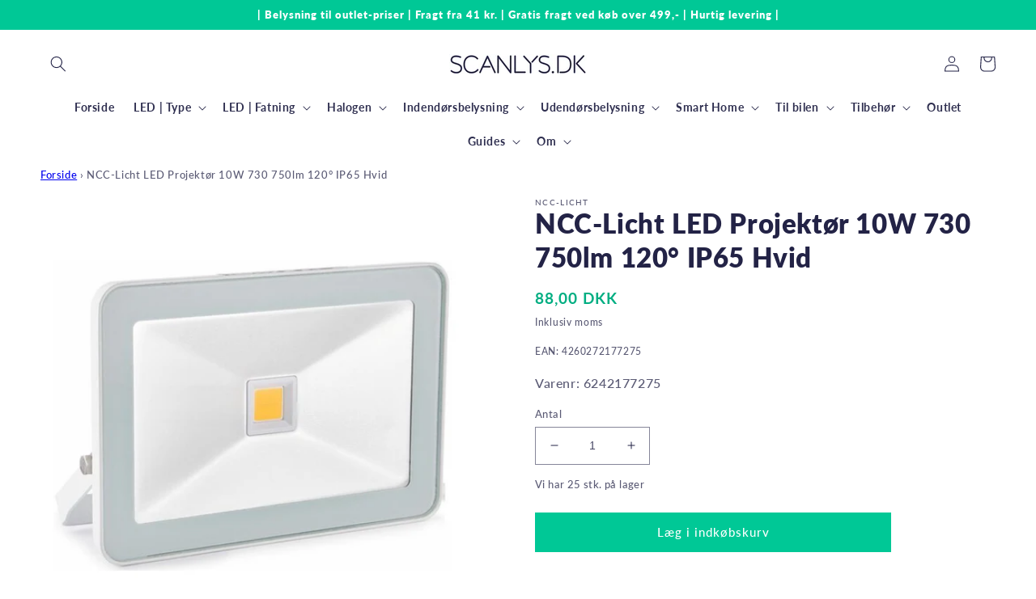

--- FILE ---
content_type: text/html; charset=utf-8
request_url: https://scanlys.dk/products/ncc-licht-led-projektor-10w-730-750lm-120-ip65-hvid
body_size: 34418
content:
<!doctype html>
<html class="no-js" lang="da">
  <head>
<!-- Google Tag Manager -->
<script>(function(w,d,s,l,i){w[l]=w[l]||[];w[l].push({'gtm.start':
new Date().getTime(),event:'gtm.js'});var f=d.getElementsByTagName(s)[0],
j=d.createElement(s),dl=l!='dataLayer'?'&l='+l:'';j.async=true;j.src=
'https://www.googletagmanager.com/gtm.js?id='+i+dl;f.parentNode.insertBefore(j,f);
})(window,document,'script','dataLayer','GTM-PR9KRBM');</script>
<!-- End Google Tag Manager -->
<!-- TAGinstall START -->
<script>
 (function(w) {  var first = document.getElementsByTagName('script')[0];  var script = document.createElement('script');  script.async = true;  script.src = 'https://gtm.taginstall.com/sites/965fb76e2cc5ab76581f456ae250bfa8c9725ec63acce2abb2f44ba3e8ced805/gtm-data-layer-108-210715340.js';  script.addEventListener ("load", function() {  function start() {    var allProducts = [];  var shopCurrency = 'DKK';  var collectionTitle = null;    var customer = {  customerType: 'guest'  };    var pageType = 'Product Page';  var searchPerformed = false;  var cart = {  "items": [],  "total": 0.0,  "currency": "DKK",  };  if (!w.__TAGinstall) {  console.error('Unable to initialize Easy Tag - GTM & Data Layer.');  return;  }  w.__TAGinstall.init({  shopCurrency, allProducts, collectionTitle, searchPerformed, pageType, customer, cartData: cart  });     var product = {  name: "NCC-Licht LED Projektør 10W 730 750lm 120° IP65 Hvid",  title: "NCC-Licht LED Projektør 10W 730 750lm 120° IP65 Hvid",  id: "6242177275",  productId: "6881466843209",  variantId: "40405798682697",  handle: "ncc-licht-led-projektor-10w-730-750lm-120-ip65-hvid",  price: "88.0",  image: "\/\/scanlys.dk\/cdn\/shop\/products\/spot_55beaf91-b8d1-413e-accb-e4d7fb8abdc0_medium.jpg?v=1669964187",  brand: "NCC-Licht",  category: "LED Projektør","variants": [{  id: "40405798682697",  title: "Default Title",  sku: "6242177275",  price: "88.0",  compareAtPrice: "0.0",  },]  };  w.__TAGinstall.onProductPage({  product, collectionTitle, shopCurrency, ShopifyAnalytics  });    };  if (w.__TAGinstall && w.__TAGinstall.boot) {  w.__TAGinstall.boot(start);  }  }, false);  first.parentNode.insertBefore(script, first); })(window);  
</script>
<!-- TAGinstall END -->
    <meta name="google-site-verification" content="J_RCswnMiDdZd8v0MlEiZ_Qd4OiOy7RTziDwpD5-vTA" />
    <meta charset="utf-8">
    <meta http-equiv="X-UA-Compatible" content="IE=edge">
    <meta name="viewport" content="width=device-width,initial-scale=1">
    <meta name="theme-color" content="">
    <link rel="canonical" href="https://scanlys.dk/products/ncc-licht-led-projektor-10w-730-750lm-120-ip65-hvid">
    <link rel="preconnect" href="https://cdn.shopify.com" crossorigin><link rel="icon" type="image/png" href="//scanlys.dk/cdn/shop/files/favicon.png?crop=center&height=32&v=1734609268&width=32"><link rel="preconnect" href="https://fonts.shopifycdn.com" crossorigin><title>
      NCC-Licht LED Projektør 10W 730 750lm 120° IP65 Hvid
 &ndash; Scanlys</title>

    
      <meta name="description" content="NCC-Licht LED Projektør: Forbrug: 10 watt. Lysstyrke: 750 lumen. Giver et varmt hvidt lys (3000 K.). Stor spredningsvinkel på 120°, der giver et meget bredt lys. Med 2 meter ledning. Beskyttelsesgrad: IP65">
    

    

<meta property="og:site_name" content="Scanlys">
<meta property="og:url" content="https://scanlys.dk/products/ncc-licht-led-projektor-10w-730-750lm-120-ip65-hvid">
<meta property="og:title" content="NCC-Licht LED Projektør 10W 730 750lm 120° IP65 Hvid">
<meta property="og:type" content="product">
<meta property="og:description" content="NCC-Licht LED Projektør: Forbrug: 10 watt. Lysstyrke: 750 lumen. Giver et varmt hvidt lys (3000 K.). Stor spredningsvinkel på 120°, der giver et meget bredt lys. Med 2 meter ledning. Beskyttelsesgrad: IP65"><meta property="og:image" content="http://scanlys.dk/cdn/shop/products/spot_55beaf91-b8d1-413e-accb-e4d7fb8abdc0.jpg?v=1669964187">
  <meta property="og:image:secure_url" content="https://scanlys.dk/cdn/shop/products/spot_55beaf91-b8d1-413e-accb-e4d7fb8abdc0.jpg?v=1669964187">
  <meta property="og:image:width" content="960">
  <meta property="og:image:height" content="960"><meta property="og:price:amount" content="88,00">
  <meta property="og:price:currency" content="DKK"><meta name="twitter:card" content="summary_large_image">
<meta name="twitter:title" content="NCC-Licht LED Projektør 10W 730 750lm 120° IP65 Hvid">
<meta name="twitter:description" content="NCC-Licht LED Projektør: Forbrug: 10 watt. Lysstyrke: 750 lumen. Giver et varmt hvidt lys (3000 K.). Stor spredningsvinkel på 120°, der giver et meget bredt lys. Med 2 meter ledning. Beskyttelsesgrad: IP65">


    <script src="//scanlys.dk/cdn/shop/t/4/assets/global.js?v=24850326154503943211651231355" defer="defer"></script>
    <script>window.performance && window.performance.mark && window.performance.mark('shopify.content_for_header.start');</script><meta name="google-site-verification" content="dUw_GF63wNSrExXd4I2qxU3t2EGGHFpo57s7b-FTppU">
<meta id="shopify-digital-wallet" name="shopify-digital-wallet" content="/56106188873/digital_wallets/dialog">
<link rel="alternate" type="application/json+oembed" href="https://scanlys.dk/products/ncc-licht-led-projektor-10w-730-750lm-120-ip65-hvid.oembed">
<script async="async" src="/checkouts/internal/preloads.js?locale=da-DK"></script>
<script id="shopify-features" type="application/json">{"accessToken":"d4f7415c41564b5c9d3d97dc28ffb664","betas":["rich-media-storefront-analytics"],"domain":"scanlys.dk","predictiveSearch":true,"shopId":56106188873,"locale":"da"}</script>
<script>var Shopify = Shopify || {};
Shopify.shop = "scanlys-dk.myshopify.com";
Shopify.locale = "da";
Shopify.currency = {"active":"DKK","rate":"1.0"};
Shopify.country = "DK";
Shopify.theme = {"name":"Scanlys.dk 0.0.0","id":122958348361,"schema_name":"Dawn","schema_version":"5.0.0","theme_store_id":887,"role":"main"};
Shopify.theme.handle = "null";
Shopify.theme.style = {"id":null,"handle":null};
Shopify.cdnHost = "scanlys.dk/cdn";
Shopify.routes = Shopify.routes || {};
Shopify.routes.root = "/";</script>
<script type="module">!function(o){(o.Shopify=o.Shopify||{}).modules=!0}(window);</script>
<script>!function(o){function n(){var o=[];function n(){o.push(Array.prototype.slice.apply(arguments))}return n.q=o,n}var t=o.Shopify=o.Shopify||{};t.loadFeatures=n(),t.autoloadFeatures=n()}(window);</script>
<script id="shop-js-analytics" type="application/json">{"pageType":"product"}</script>
<script defer="defer" async type="module" src="//scanlys.dk/cdn/shopifycloud/shop-js/modules/v2/client.init-shop-cart-sync_CU_JLphy.da.esm.js"></script>
<script defer="defer" async type="module" src="//scanlys.dk/cdn/shopifycloud/shop-js/modules/v2/chunk.common_CFz8FXwZ.esm.js"></script>
<script type="module">
  await import("//scanlys.dk/cdn/shopifycloud/shop-js/modules/v2/client.init-shop-cart-sync_CU_JLphy.da.esm.js");
await import("//scanlys.dk/cdn/shopifycloud/shop-js/modules/v2/chunk.common_CFz8FXwZ.esm.js");

  window.Shopify.SignInWithShop?.initShopCartSync?.({"fedCMEnabled":true,"windoidEnabled":true});

</script>
<script>(function() {
  var isLoaded = false;
  function asyncLoad() {
    if (isLoaded) return;
    isLoaded = true;
    var urls = ["https:\/\/ecommplugins-scripts.trustpilot.com\/v2.1\/js\/header.min.js?settings=eyJrZXkiOiJHTDRtY2FaT1ZNYnptQTZwIiwicyI6Im5vbmUifQ==\u0026shop=scanlys-dk.myshopify.com","https:\/\/ecommplugins-trustboxsettings.trustpilot.com\/scanlys-dk.myshopify.com.js?settings=1751993588920\u0026shop=scanlys-dk.myshopify.com","https:\/\/widget.trustpilot.com\/bootstrap\/v5\/tp.widget.sync.bootstrap.min.js?shop=scanlys-dk.myshopify.com","https:\/\/static.klaviyo.com\/onsite\/js\/TKNkrC\/klaviyo.js?company_id=TKNkrC\u0026shop=scanlys-dk.myshopify.com","https:\/\/ecommplugins-scripts.trustpilot.com\/v2.1\/js\/success.min.js?settings=eyJrZXkiOiJHTDRtY2FaT1ZNYnptQTZwIiwicyI6Im5vbmUiLCJ0IjpbIm9yZGVycy9mdWxmaWxsZWQiXSwidiI6IiIsImEiOiIifQ==\u0026shop=scanlys-dk.myshopify.com"];
    for (var i = 0; i < urls.length; i++) {
      var s = document.createElement('script');
      s.type = 'text/javascript';
      s.async = true;
      s.src = urls[i];
      var x = document.getElementsByTagName('script')[0];
      x.parentNode.insertBefore(s, x);
    }
  };
  if(window.attachEvent) {
    window.attachEvent('onload', asyncLoad);
  } else {
    window.addEventListener('load', asyncLoad, false);
  }
})();</script>
<script id="__st">var __st={"a":56106188873,"offset":3600,"reqid":"17cbab81-833c-4ab4-9973-6db9c0e85237-1763057824","pageurl":"scanlys.dk\/products\/ncc-licht-led-projektor-10w-730-750lm-120-ip65-hvid","u":"e45acd757a00","p":"product","rtyp":"product","rid":6881466843209};</script>
<script>window.ShopifyPaypalV4VisibilityTracking = true;</script>
<script id="captcha-bootstrap">!function(){'use strict';const t='contact',e='account',n='new_comment',o=[[t,t],['blogs',n],['comments',n],[t,'customer']],c=[[e,'customer_login'],[e,'guest_login'],[e,'recover_customer_password'],[e,'create_customer']],r=t=>t.map((([t,e])=>`form[action*='/${t}']:not([data-nocaptcha='true']) input[name='form_type'][value='${e}']`)).join(','),a=t=>()=>t?[...document.querySelectorAll(t)].map((t=>t.form)):[];function s(){const t=[...o],e=r(t);return a(e)}const i='password',u='form_key',d=['recaptcha-v3-token','g-recaptcha-response','h-captcha-response',i],f=()=>{try{return window.sessionStorage}catch{return}},m='__shopify_v',_=t=>t.elements[u];function p(t,e,n=!1){try{const o=window.sessionStorage,c=JSON.parse(o.getItem(e)),{data:r}=function(t){const{data:e,action:n}=t;return t[m]||n?{data:e,action:n}:{data:t,action:n}}(c);for(const[e,n]of Object.entries(r))t.elements[e]&&(t.elements[e].value=n);n&&o.removeItem(e)}catch(o){console.error('form repopulation failed',{error:o})}}const l='form_type',E='cptcha';function T(t){t.dataset[E]=!0}const w=window,h=w.document,L='Shopify',v='ce_forms',y='captcha';let A=!1;((t,e)=>{const n=(g='f06e6c50-85a8-45c8-87d0-21a2b65856fe',I='https://cdn.shopify.com/shopifycloud/storefront-forms-hcaptcha/ce_storefront_forms_captcha_hcaptcha.v1.5.2.iife.js',D={infoText:'Beskyttet af hCaptcha',privacyText:'Beskyttelse af persondata',termsText:'Vilkår'},(t,e,n)=>{const o=w[L][v],c=o.bindForm;if(c)return c(t,g,e,D).then(n);var r;o.q.push([[t,g,e,D],n]),r=I,A||(h.body.append(Object.assign(h.createElement('script'),{id:'captcha-provider',async:!0,src:r})),A=!0)});var g,I,D;w[L]=w[L]||{},w[L][v]=w[L][v]||{},w[L][v].q=[],w[L][y]=w[L][y]||{},w[L][y].protect=function(t,e){n(t,void 0,e),T(t)},Object.freeze(w[L][y]),function(t,e,n,w,h,L){const[v,y,A,g]=function(t,e,n){const i=e?o:[],u=t?c:[],d=[...i,...u],f=r(d),m=r(i),_=r(d.filter((([t,e])=>n.includes(e))));return[a(f),a(m),a(_),s()]}(w,h,L),I=t=>{const e=t.target;return e instanceof HTMLFormElement?e:e&&e.form},D=t=>v().includes(t);t.addEventListener('submit',(t=>{const e=I(t);if(!e)return;const n=D(e)&&!e.dataset.hcaptchaBound&&!e.dataset.recaptchaBound,o=_(e),c=g().includes(e)&&(!o||!o.value);(n||c)&&t.preventDefault(),c&&!n&&(function(t){try{if(!f())return;!function(t){const e=f();if(!e)return;const n=_(t);if(!n)return;const o=n.value;o&&e.removeItem(o)}(t);const e=Array.from(Array(32),(()=>Math.random().toString(36)[2])).join('');!function(t,e){_(t)||t.append(Object.assign(document.createElement('input'),{type:'hidden',name:u})),t.elements[u].value=e}(t,e),function(t,e){const n=f();if(!n)return;const o=[...t.querySelectorAll(`input[type='${i}']`)].map((({name:t})=>t)),c=[...d,...o],r={};for(const[a,s]of new FormData(t).entries())c.includes(a)||(r[a]=s);n.setItem(e,JSON.stringify({[m]:1,action:t.action,data:r}))}(t,e)}catch(e){console.error('failed to persist form',e)}}(e),e.submit())}));const S=(t,e)=>{t&&!t.dataset[E]&&(n(t,e.some((e=>e===t))),T(t))};for(const o of['focusin','change'])t.addEventListener(o,(t=>{const e=I(t);D(e)&&S(e,y())}));const B=e.get('form_key'),M=e.get(l),P=B&&M;t.addEventListener('DOMContentLoaded',(()=>{const t=y();if(P)for(const e of t)e.elements[l].value===M&&p(e,B);[...new Set([...A(),...v().filter((t=>'true'===t.dataset.shopifyCaptcha))])].forEach((e=>S(e,t)))}))}(h,new URLSearchParams(w.location.search),n,t,e,['guest_login'])})(!0,!0)}();</script>
<script integrity="sha256-52AcMU7V7pcBOXWImdc/TAGTFKeNjmkeM1Pvks/DTgc=" data-source-attribution="shopify.loadfeatures" defer="defer" src="//scanlys.dk/cdn/shopifycloud/storefront/assets/storefront/load_feature-81c60534.js" crossorigin="anonymous"></script>
<script data-source-attribution="shopify.dynamic_checkout.dynamic.init">var Shopify=Shopify||{};Shopify.PaymentButton=Shopify.PaymentButton||{isStorefrontPortableWallets:!0,init:function(){window.Shopify.PaymentButton.init=function(){};var t=document.createElement("script");t.src="https://scanlys.dk/cdn/shopifycloud/portable-wallets/latest/portable-wallets.da.js",t.type="module",document.head.appendChild(t)}};
</script>
<script data-source-attribution="shopify.dynamic_checkout.buyer_consent">
  function portableWalletsHideBuyerConsent(e){var t=document.getElementById("shopify-buyer-consent"),n=document.getElementById("shopify-subscription-policy-button");t&&n&&(t.classList.add("hidden"),t.setAttribute("aria-hidden","true"),n.removeEventListener("click",e))}function portableWalletsShowBuyerConsent(e){var t=document.getElementById("shopify-buyer-consent"),n=document.getElementById("shopify-subscription-policy-button");t&&n&&(t.classList.remove("hidden"),t.removeAttribute("aria-hidden"),n.addEventListener("click",e))}window.Shopify?.PaymentButton&&(window.Shopify.PaymentButton.hideBuyerConsent=portableWalletsHideBuyerConsent,window.Shopify.PaymentButton.showBuyerConsent=portableWalletsShowBuyerConsent);
</script>
<script data-source-attribution="shopify.dynamic_checkout.cart.bootstrap">document.addEventListener("DOMContentLoaded",(function(){function t(){return document.querySelector("shopify-accelerated-checkout-cart, shopify-accelerated-checkout")}if(t())Shopify.PaymentButton.init();else{new MutationObserver((function(e,n){t()&&(Shopify.PaymentButton.init(),n.disconnect())})).observe(document.body,{childList:!0,subtree:!0})}}));
</script>
<script id='scb4127' type='text/javascript' async='' src='https://scanlys.dk/cdn/shopifycloud/privacy-banner/storefront-banner.js'></script><script id="sections-script" data-sections="product-recommendations,header,footer" defer="defer" src="//scanlys.dk/cdn/shop/t/4/compiled_assets/scripts.js?2458"></script>
<script>window.performance && window.performance.mark && window.performance.mark('shopify.content_for_header.end');</script>


    <style data-shopify>
      @font-face {
  font-family: Lato;
  font-weight: 500;
  font-style: normal;
  font-display: swap;
  src: url("//scanlys.dk/cdn/fonts/lato/lato_n5.b2fec044fbe05725e71d90882e5f3b21dae2efbd.woff2") format("woff2"),
       url("//scanlys.dk/cdn/fonts/lato/lato_n5.f25a9a5c73ff9372e69074488f99e8ac702b5447.woff") format("woff");
}

      @font-face {
  font-family: Lato;
  font-weight: 700;
  font-style: normal;
  font-display: swap;
  src: url("//scanlys.dk/cdn/fonts/lato/lato_n7.900f219bc7337bc57a7a2151983f0a4a4d9d5dcf.woff2") format("woff2"),
       url("//scanlys.dk/cdn/fonts/lato/lato_n7.a55c60751adcc35be7c4f8a0313f9698598612ee.woff") format("woff");
}

      @font-face {
  font-family: Lato;
  font-weight: 500;
  font-style: italic;
  font-display: swap;
  src: url("//scanlys.dk/cdn/fonts/lato/lato_i5.9501f9e8a9e09e142687495e156dec167f6a3ea3.woff2") format("woff2"),
       url("//scanlys.dk/cdn/fonts/lato/lato_i5.eca6cbf1aa9c70cc6dbfed0353a2f57e5065c864.woff") format("woff");
}

      @font-face {
  font-family: Lato;
  font-weight: 700;
  font-style: italic;
  font-display: swap;
  src: url("//scanlys.dk/cdn/fonts/lato/lato_i7.16ba75868b37083a879b8dd9f2be44e067dfbf92.woff2") format("woff2"),
       url("//scanlys.dk/cdn/fonts/lato/lato_i7.4c07c2b3b7e64ab516aa2f2081d2bb0366b9dce8.woff") format("woff");
}

      @font-face {
  font-family: Lato;
  font-weight: 800;
  font-style: normal;
  font-display: swap;
  src: url("//scanlys.dk/cdn/fonts/lato/lato_n8.1117b90add05215dbc8fbc91c5f9d67872eb3fb3.woff2") format("woff2"),
       url("//scanlys.dk/cdn/fonts/lato/lato_n8.6bcabf8485cf657fec14e0a6e1af25cf01733df7.woff") format("woff");
}


      :root {
        --font-body-family: Lato, sans-serif;
        --font-body-style: normal;
        --font-body-weight: 500;
        --font-body-weight-bold: 800;

        --font-heading-family: Lato, sans-serif;
        --font-heading-style: normal;
        --font-heading-weight: 800;

        --font-body-scale: 1.0;
        --font-heading-scale: 1.0;

        --color-base-text: 35, 35, 70;
        --color-shadow: 35, 35, 70;
        --color-base-background-1: 255, 255, 255;
        --color-base-background-2: 245, 245, 245;
        --color-base-solid-button-labels: 255, 255, 255;
        --color-base-outline-button-labels: 35, 35, 70;
        --color-base-accent-1: 0, 200, 150;
        --color-base-accent-2: 250, 200, 0;
        --payment-terms-background-color: #ffffff;

        --gradient-base-background-1: #ffffff;
        --gradient-base-background-2: #f5f5f5;
        --gradient-base-accent-1: #00c896;
        --gradient-base-accent-2: #fac800;

        --media-padding: px;
        --media-border-opacity: 0.05;
        --media-border-width: 0px;
        --media-radius: 0px;
        --media-shadow-opacity: 0.0;
        --media-shadow-horizontal-offset: 0px;
        --media-shadow-vertical-offset: 0px;
        --media-shadow-blur-radius: 0px;

        --page-width: 160rem;
        --page-width-margin: 0rem;

        --card-image-padding: 2.0rem;
        --card-corner-radius: 0.0rem;
        --card-text-alignment: left;
        --card-border-width: 0.0rem;
        --card-border-opacity: 0.0;
        --card-shadow-opacity: 0.1;
        --card-shadow-horizontal-offset: 0.0rem;
        --card-shadow-vertical-offset: 0.0rem;
        --card-shadow-blur-radius: 0.0rem;

        --badge-corner-radius: 4.0rem;

        --popup-border-width: 1px;
        --popup-border-opacity: 0.1;
        --popup-corner-radius: 0px;
        --popup-shadow-opacity: 0.0;
        --popup-shadow-horizontal-offset: 0px;
        --popup-shadow-vertical-offset: 0px;
        --popup-shadow-blur-radius: 0px;

        --drawer-border-width: 1px;
        --drawer-border-opacity: 0.1;
        --drawer-shadow-opacity: 0.0;
        --drawer-shadow-horizontal-offset: 0px;
        --drawer-shadow-vertical-offset: 0px;
        --drawer-shadow-blur-radius: 0px;

        --spacing-sections-desktop: 0px;
        --spacing-sections-mobile: 0px;

        --grid-desktop-vertical-spacing: 12px;
        --grid-desktop-horizontal-spacing: 12px;
        --grid-mobile-vertical-spacing: 6px;
        --grid-mobile-horizontal-spacing: 6px;

        --text-boxes-border-opacity: 0.0;
        --text-boxes-border-width: 0px;
        --text-boxes-radius: 0px;
        --text-boxes-shadow-opacity: 0.0;
        --text-boxes-shadow-horizontal-offset: 0px;
        --text-boxes-shadow-vertical-offset: 0px;
        --text-boxes-shadow-blur-radius: 0px;

        --buttons-radius: 0px;
        --buttons-radius-outset: 0px;
        --buttons-border-width: 2px;
        --buttons-border-opacity: 1.0;
        --buttons-shadow-opacity: 0.0;
        --buttons-shadow-horizontal-offset: 0px;
        --buttons-shadow-vertical-offset: 0px;
        --buttons-shadow-blur-radius: 0px;
        --buttons-border-offset: 0px;

        --inputs-radius: 0px;
        --inputs-border-width: 1px;
        --inputs-border-opacity: 0.55;
        --inputs-shadow-opacity: 0.0;
        --inputs-shadow-horizontal-offset: 0px;
        --inputs-margin-offset: 0px;
        --inputs-shadow-vertical-offset: 0px;
        --inputs-shadow-blur-radius: 0px;
        --inputs-radius-outset: 0px;

        --variant-pills-radius: 40px;
        --variant-pills-border-width: 1px;
        --variant-pills-border-opacity: 0.55;
        --variant-pills-shadow-opacity: 0.0;
        --variant-pills-shadow-horizontal-offset: 0px;
        --variant-pills-shadow-vertical-offset: 0px;
        --variant-pills-shadow-blur-radius: 0px;
      }

      *,
      *::before,
      *::after {
        box-sizing: inherit;
      }

      html {
        box-sizing: border-box;
        font-size: calc(var(--font-body-scale) * 62.5%);
        height: 100%;
      }

      body {
        display: grid;
        grid-template-rows: auto auto 1fr auto;
        grid-template-columns: 100%;
        min-height: 100%;
        margin: 0;
        font-size: 1.5rem;
        letter-spacing: 0.06rem;
        line-height: calc(1 + 0.8 / var(--font-body-scale));
        font-family: var(--font-body-family);
        font-style: var(--font-body-style);
        font-weight: var(--font-body-weight);
      }

      @media screen and (min-width: 750px) {
        body {
          font-size: 1.6rem;
        }
      }

      .energy-badge__link-text:before{ content: “Produkt-datablad” !important;}
      
    </style>

    <link href="//scanlys.dk/cdn/shop/t/4/assets/base.css?v=85824686380168131491687351996" rel="stylesheet" type="text/css" media="all" />
    <link href="//scanlys.dk/cdn/shop/t/4/assets/WDN.css?v=147748600277498197981661961749" rel="stylesheet" type="text/css" media="all" />
<link rel="preload" as="font" href="//scanlys.dk/cdn/fonts/lato/lato_n5.b2fec044fbe05725e71d90882e5f3b21dae2efbd.woff2" type="font/woff2" crossorigin><link rel="preload" as="font" href="//scanlys.dk/cdn/fonts/lato/lato_n8.1117b90add05215dbc8fbc91c5f9d67872eb3fb3.woff2" type="font/woff2" crossorigin><link rel="stylesheet" href="//scanlys.dk/cdn/shop/t/4/assets/component-predictive-search.css?v=165644661289088488651651231350" media="print" onload="this.media='all'"><script>document.documentElement.className = document.documentElement.className.replace('no-js', 'js');
    if (Shopify.designMode) {
      document.documentElement.classList.add('shopify-design-mode');
    }
    </script>

  <link href="https://monorail-edge.shopifysvc.com" rel="dns-prefetch">
<script>(function(){if ("sendBeacon" in navigator && "performance" in window) {try {var session_token_from_headers = performance.getEntriesByType('navigation')[0].serverTiming.find(x => x.name == '_s').description;} catch {var session_token_from_headers = undefined;}var session_cookie_matches = document.cookie.match(/_shopify_s=([^;]*)/);var session_token_from_cookie = session_cookie_matches && session_cookie_matches.length === 2 ? session_cookie_matches[1] : "";var session_token = session_token_from_headers || session_token_from_cookie || "";function handle_abandonment_event(e) {var entries = performance.getEntries().filter(function(entry) {return /monorail-edge.shopifysvc.com/.test(entry.name);});if (!window.abandonment_tracked && entries.length === 0) {window.abandonment_tracked = true;var currentMs = Date.now();var navigation_start = performance.timing.navigationStart;var payload = {shop_id: 56106188873,url: window.location.href,navigation_start,duration: currentMs - navigation_start,session_token,page_type: "product"};window.navigator.sendBeacon("https://monorail-edge.shopifysvc.com/v1/produce", JSON.stringify({schema_id: "online_store_buyer_site_abandonment/1.1",payload: payload,metadata: {event_created_at_ms: currentMs,event_sent_at_ms: currentMs}}));}}window.addEventListener('pagehide', handle_abandonment_event);}}());</script>
<script id="web-pixels-manager-setup">(function e(e,d,r,n,o){if(void 0===o&&(o={}),!Boolean(null===(a=null===(i=window.Shopify)||void 0===i?void 0:i.analytics)||void 0===a?void 0:a.replayQueue)){var i,a;window.Shopify=window.Shopify||{};var t=window.Shopify;t.analytics=t.analytics||{};var s=t.analytics;s.replayQueue=[],s.publish=function(e,d,r){return s.replayQueue.push([e,d,r]),!0};try{self.performance.mark("wpm:start")}catch(e){}var l=function(){var e={modern:/Edge?\/(1{2}[4-9]|1[2-9]\d|[2-9]\d{2}|\d{4,})\.\d+(\.\d+|)|Firefox\/(1{2}[4-9]|1[2-9]\d|[2-9]\d{2}|\d{4,})\.\d+(\.\d+|)|Chrom(ium|e)\/(9{2}|\d{3,})\.\d+(\.\d+|)|(Maci|X1{2}).+ Version\/(15\.\d+|(1[6-9]|[2-9]\d|\d{3,})\.\d+)([,.]\d+|)( \(\w+\)|)( Mobile\/\w+|) Safari\/|Chrome.+OPR\/(9{2}|\d{3,})\.\d+\.\d+|(CPU[ +]OS|iPhone[ +]OS|CPU[ +]iPhone|CPU IPhone OS|CPU iPad OS)[ +]+(15[._]\d+|(1[6-9]|[2-9]\d|\d{3,})[._]\d+)([._]\d+|)|Android:?[ /-](13[3-9]|1[4-9]\d|[2-9]\d{2}|\d{4,})(\.\d+|)(\.\d+|)|Android.+Firefox\/(13[5-9]|1[4-9]\d|[2-9]\d{2}|\d{4,})\.\d+(\.\d+|)|Android.+Chrom(ium|e)\/(13[3-9]|1[4-9]\d|[2-9]\d{2}|\d{4,})\.\d+(\.\d+|)|SamsungBrowser\/([2-9]\d|\d{3,})\.\d+/,legacy:/Edge?\/(1[6-9]|[2-9]\d|\d{3,})\.\d+(\.\d+|)|Firefox\/(5[4-9]|[6-9]\d|\d{3,})\.\d+(\.\d+|)|Chrom(ium|e)\/(5[1-9]|[6-9]\d|\d{3,})\.\d+(\.\d+|)([\d.]+$|.*Safari\/(?![\d.]+ Edge\/[\d.]+$))|(Maci|X1{2}).+ Version\/(10\.\d+|(1[1-9]|[2-9]\d|\d{3,})\.\d+)([,.]\d+|)( \(\w+\)|)( Mobile\/\w+|) Safari\/|Chrome.+OPR\/(3[89]|[4-9]\d|\d{3,})\.\d+\.\d+|(CPU[ +]OS|iPhone[ +]OS|CPU[ +]iPhone|CPU IPhone OS|CPU iPad OS)[ +]+(10[._]\d+|(1[1-9]|[2-9]\d|\d{3,})[._]\d+)([._]\d+|)|Android:?[ /-](13[3-9]|1[4-9]\d|[2-9]\d{2}|\d{4,})(\.\d+|)(\.\d+|)|Mobile Safari.+OPR\/([89]\d|\d{3,})\.\d+\.\d+|Android.+Firefox\/(13[5-9]|1[4-9]\d|[2-9]\d{2}|\d{4,})\.\d+(\.\d+|)|Android.+Chrom(ium|e)\/(13[3-9]|1[4-9]\d|[2-9]\d{2}|\d{4,})\.\d+(\.\d+|)|Android.+(UC? ?Browser|UCWEB|U3)[ /]?(15\.([5-9]|\d{2,})|(1[6-9]|[2-9]\d|\d{3,})\.\d+)\.\d+|SamsungBrowser\/(5\.\d+|([6-9]|\d{2,})\.\d+)|Android.+MQ{2}Browser\/(14(\.(9|\d{2,})|)|(1[5-9]|[2-9]\d|\d{3,})(\.\d+|))(\.\d+|)|K[Aa][Ii]OS\/(3\.\d+|([4-9]|\d{2,})\.\d+)(\.\d+|)/},d=e.modern,r=e.legacy,n=navigator.userAgent;return n.match(d)?"modern":n.match(r)?"legacy":"unknown"}(),u="modern"===l?"modern":"legacy",c=(null!=n?n:{modern:"",legacy:""})[u],f=function(e){return[e.baseUrl,"/wpm","/b",e.hashVersion,"modern"===e.buildTarget?"m":"l",".js"].join("")}({baseUrl:d,hashVersion:r,buildTarget:u}),m=function(e){var d=e.version,r=e.bundleTarget,n=e.surface,o=e.pageUrl,i=e.monorailEndpoint;return{emit:function(e){var a=e.status,t=e.errorMsg,s=(new Date).getTime(),l=JSON.stringify({metadata:{event_sent_at_ms:s},events:[{schema_id:"web_pixels_manager_load/3.1",payload:{version:d,bundle_target:r,page_url:o,status:a,surface:n,error_msg:t},metadata:{event_created_at_ms:s}}]});if(!i)return console&&console.warn&&console.warn("[Web Pixels Manager] No Monorail endpoint provided, skipping logging."),!1;try{return self.navigator.sendBeacon.bind(self.navigator)(i,l)}catch(e){}var u=new XMLHttpRequest;try{return u.open("POST",i,!0),u.setRequestHeader("Content-Type","text/plain"),u.send(l),!0}catch(e){return console&&console.warn&&console.warn("[Web Pixels Manager] Got an unhandled error while logging to Monorail."),!1}}}}({version:r,bundleTarget:l,surface:e.surface,pageUrl:self.location.href,monorailEndpoint:e.monorailEndpoint});try{o.browserTarget=l,function(e){var d=e.src,r=e.async,n=void 0===r||r,o=e.onload,i=e.onerror,a=e.sri,t=e.scriptDataAttributes,s=void 0===t?{}:t,l=document.createElement("script"),u=document.querySelector("head"),c=document.querySelector("body");if(l.async=n,l.src=d,a&&(l.integrity=a,l.crossOrigin="anonymous"),s)for(var f in s)if(Object.prototype.hasOwnProperty.call(s,f))try{l.dataset[f]=s[f]}catch(e){}if(o&&l.addEventListener("load",o),i&&l.addEventListener("error",i),u)u.appendChild(l);else{if(!c)throw new Error("Did not find a head or body element to append the script");c.appendChild(l)}}({src:f,async:!0,onload:function(){if(!function(){var e,d;return Boolean(null===(d=null===(e=window.Shopify)||void 0===e?void 0:e.analytics)||void 0===d?void 0:d.initialized)}()){var d=window.webPixelsManager.init(e)||void 0;if(d){var r=window.Shopify.analytics;r.replayQueue.forEach((function(e){var r=e[0],n=e[1],o=e[2];d.publishCustomEvent(r,n,o)})),r.replayQueue=[],r.publish=d.publishCustomEvent,r.visitor=d.visitor,r.initialized=!0}}},onerror:function(){return m.emit({status:"failed",errorMsg:"".concat(f," has failed to load")})},sri:function(e){var d=/^sha384-[A-Za-z0-9+/=]+$/;return"string"==typeof e&&d.test(e)}(c)?c:"",scriptDataAttributes:o}),m.emit({status:"loading"})}catch(e){m.emit({status:"failed",errorMsg:(null==e?void 0:e.message)||"Unknown error"})}}})({shopId: 56106188873,storefrontBaseUrl: "https://scanlys.dk",extensionsBaseUrl: "https://extensions.shopifycdn.com/cdn/shopifycloud/web-pixels-manager",monorailEndpoint: "https://monorail-edge.shopifysvc.com/unstable/produce_batch",surface: "storefront-renderer",enabledBetaFlags: ["2dca8a86"],webPixelsConfigList: [{"id":"913146188","configuration":"{\"config\":\"{\\\"pixel_id\\\":\\\"AW-10975338600\\\",\\\"target_country\\\":\\\"DK\\\",\\\"gtag_events\\\":[{\\\"type\\\":\\\"begin_checkout\\\",\\\"action_label\\\":\\\"AW-10975338600\\\/ZiZNCMuZz9kDEOjAufEo\\\"},{\\\"type\\\":\\\"search\\\",\\\"action_label\\\":\\\"AW-10975338600\\\/aoNMCM6Zz9kDEOjAufEo\\\"},{\\\"type\\\":\\\"view_item\\\",\\\"action_label\\\":[\\\"AW-10975338600\\\/Q7ddCMWZz9kDEOjAufEo\\\",\\\"MC-ZLCEQ00RXC\\\"]},{\\\"type\\\":\\\"purchase\\\",\\\"action_label\\\":[\\\"AW-10975338600\\\/P9k4CMKZz9kDEOjAufEo\\\",\\\"MC-ZLCEQ00RXC\\\"]},{\\\"type\\\":\\\"page_view\\\",\\\"action_label\\\":[\\\"AW-10975338600\\\/Gm9ECL-Zz9kDEOjAufEo\\\",\\\"MC-ZLCEQ00RXC\\\"]},{\\\"type\\\":\\\"add_payment_info\\\",\\\"action_label\\\":\\\"AW-10975338600\\\/ROIRCNGZz9kDEOjAufEo\\\"},{\\\"type\\\":\\\"add_to_cart\\\",\\\"action_label\\\":\\\"AW-10975338600\\\/H5XYCMiZz9kDEOjAufEo\\\"}],\\\"enable_monitoring_mode\\\":false}\"}","eventPayloadVersion":"v1","runtimeContext":"OPEN","scriptVersion":"b2a88bafab3e21179ed38636efcd8a93","type":"APP","apiClientId":1780363,"privacyPurposes":[],"dataSharingAdjustments":{"protectedCustomerApprovalScopes":["read_customer_address","read_customer_email","read_customer_name","read_customer_personal_data","read_customer_phone"]}},{"id":"224362828","eventPayloadVersion":"1","runtimeContext":"LAX","scriptVersion":"1","type":"CUSTOM","privacyPurposes":["ANALYTICS","MARKETING","SALE_OF_DATA"],"name":"GTM - Tilføjet af WDN.DK"},{"id":"shopify-app-pixel","configuration":"{}","eventPayloadVersion":"v1","runtimeContext":"STRICT","scriptVersion":"0450","apiClientId":"shopify-pixel","type":"APP","privacyPurposes":["ANALYTICS","MARKETING"]},{"id":"shopify-custom-pixel","eventPayloadVersion":"v1","runtimeContext":"LAX","scriptVersion":"0450","apiClientId":"shopify-pixel","type":"CUSTOM","privacyPurposes":["ANALYTICS","MARKETING"]}],isMerchantRequest: false,initData: {"shop":{"name":"Scanlys","paymentSettings":{"currencyCode":"DKK"},"myshopifyDomain":"scanlys-dk.myshopify.com","countryCode":"DK","storefrontUrl":"https:\/\/scanlys.dk"},"customer":null,"cart":null,"checkout":null,"productVariants":[{"price":{"amount":88.0,"currencyCode":"DKK"},"product":{"title":"NCC-Licht LED Projektør 10W 730 750lm 120° IP65 Hvid","vendor":"NCC-Licht","id":"6881466843209","untranslatedTitle":"NCC-Licht LED Projektør 10W 730 750lm 120° IP65 Hvid","url":"\/products\/ncc-licht-led-projektor-10w-730-750lm-120-ip65-hvid","type":"LED Projektør"},"id":"40405798682697","image":{"src":"\/\/scanlys.dk\/cdn\/shop\/products\/spot_55beaf91-b8d1-413e-accb-e4d7fb8abdc0.jpg?v=1669964187"},"sku":"6242177275","title":"Default Title","untranslatedTitle":"Default Title"}],"purchasingCompany":null},},"https://scanlys.dk/cdn","ae1676cfwd2530674p4253c800m34e853cb",{"modern":"","legacy":""},{"shopId":"56106188873","storefrontBaseUrl":"https:\/\/scanlys.dk","extensionBaseUrl":"https:\/\/extensions.shopifycdn.com\/cdn\/shopifycloud\/web-pixels-manager","surface":"storefront-renderer","enabledBetaFlags":"[\"2dca8a86\"]","isMerchantRequest":"false","hashVersion":"ae1676cfwd2530674p4253c800m34e853cb","publish":"custom","events":"[[\"page_viewed\",{}],[\"product_viewed\",{\"productVariant\":{\"price\":{\"amount\":88.0,\"currencyCode\":\"DKK\"},\"product\":{\"title\":\"NCC-Licht LED Projektør 10W 730 750lm 120° IP65 Hvid\",\"vendor\":\"NCC-Licht\",\"id\":\"6881466843209\",\"untranslatedTitle\":\"NCC-Licht LED Projektør 10W 730 750lm 120° IP65 Hvid\",\"url\":\"\/products\/ncc-licht-led-projektor-10w-730-750lm-120-ip65-hvid\",\"type\":\"LED Projektør\"},\"id\":\"40405798682697\",\"image\":{\"src\":\"\/\/scanlys.dk\/cdn\/shop\/products\/spot_55beaf91-b8d1-413e-accb-e4d7fb8abdc0.jpg?v=1669964187\"},\"sku\":\"6242177275\",\"title\":\"Default Title\",\"untranslatedTitle\":\"Default Title\"}}]]"});</script><script>
  window.ShopifyAnalytics = window.ShopifyAnalytics || {};
  window.ShopifyAnalytics.meta = window.ShopifyAnalytics.meta || {};
  window.ShopifyAnalytics.meta.currency = 'DKK';
  var meta = {"product":{"id":6881466843209,"gid":"gid:\/\/shopify\/Product\/6881466843209","vendor":"NCC-Licht","type":"LED Projektør","variants":[{"id":40405798682697,"price":8800,"name":"NCC-Licht LED Projektør 10W 730 750lm 120° IP65 Hvid","public_title":null,"sku":"6242177275"}],"remote":false},"page":{"pageType":"product","resourceType":"product","resourceId":6881466843209}};
  for (var attr in meta) {
    window.ShopifyAnalytics.meta[attr] = meta[attr];
  }
</script>
<script class="analytics">
  (function () {
    var customDocumentWrite = function(content) {
      var jquery = null;

      if (window.jQuery) {
        jquery = window.jQuery;
      } else if (window.Checkout && window.Checkout.$) {
        jquery = window.Checkout.$;
      }

      if (jquery) {
        jquery('body').append(content);
      }
    };

    var hasLoggedConversion = function(token) {
      if (token) {
        return document.cookie.indexOf('loggedConversion=' + token) !== -1;
      }
      return false;
    }

    var setCookieIfConversion = function(token) {
      if (token) {
        var twoMonthsFromNow = new Date(Date.now());
        twoMonthsFromNow.setMonth(twoMonthsFromNow.getMonth() + 2);

        document.cookie = 'loggedConversion=' + token + '; expires=' + twoMonthsFromNow;
      }
    }

    var trekkie = window.ShopifyAnalytics.lib = window.trekkie = window.trekkie || [];
    if (trekkie.integrations) {
      return;
    }
    trekkie.methods = [
      'identify',
      'page',
      'ready',
      'track',
      'trackForm',
      'trackLink'
    ];
    trekkie.factory = function(method) {
      return function() {
        var args = Array.prototype.slice.call(arguments);
        args.unshift(method);
        trekkie.push(args);
        return trekkie;
      };
    };
    for (var i = 0; i < trekkie.methods.length; i++) {
      var key = trekkie.methods[i];
      trekkie[key] = trekkie.factory(key);
    }
    trekkie.load = function(config) {
      trekkie.config = config || {};
      trekkie.config.initialDocumentCookie = document.cookie;
      var first = document.getElementsByTagName('script')[0];
      var script = document.createElement('script');
      script.type = 'text/javascript';
      script.onerror = function(e) {
        var scriptFallback = document.createElement('script');
        scriptFallback.type = 'text/javascript';
        scriptFallback.onerror = function(error) {
                var Monorail = {
      produce: function produce(monorailDomain, schemaId, payload) {
        var currentMs = new Date().getTime();
        var event = {
          schema_id: schemaId,
          payload: payload,
          metadata: {
            event_created_at_ms: currentMs,
            event_sent_at_ms: currentMs
          }
        };
        return Monorail.sendRequest("https://" + monorailDomain + "/v1/produce", JSON.stringify(event));
      },
      sendRequest: function sendRequest(endpointUrl, payload) {
        // Try the sendBeacon API
        if (window && window.navigator && typeof window.navigator.sendBeacon === 'function' && typeof window.Blob === 'function' && !Monorail.isIos12()) {
          var blobData = new window.Blob([payload], {
            type: 'text/plain'
          });

          if (window.navigator.sendBeacon(endpointUrl, blobData)) {
            return true;
          } // sendBeacon was not successful

        } // XHR beacon

        var xhr = new XMLHttpRequest();

        try {
          xhr.open('POST', endpointUrl);
          xhr.setRequestHeader('Content-Type', 'text/plain');
          xhr.send(payload);
        } catch (e) {
          console.log(e);
        }

        return false;
      },
      isIos12: function isIos12() {
        return window.navigator.userAgent.lastIndexOf('iPhone; CPU iPhone OS 12_') !== -1 || window.navigator.userAgent.lastIndexOf('iPad; CPU OS 12_') !== -1;
      }
    };
    Monorail.produce('monorail-edge.shopifysvc.com',
      'trekkie_storefront_load_errors/1.1',
      {shop_id: 56106188873,
      theme_id: 122958348361,
      app_name: "storefront",
      context_url: window.location.href,
      source_url: "//scanlys.dk/cdn/s/trekkie.storefront.308893168db1679b4a9f8a086857af995740364f.min.js"});

        };
        scriptFallback.async = true;
        scriptFallback.src = '//scanlys.dk/cdn/s/trekkie.storefront.308893168db1679b4a9f8a086857af995740364f.min.js';
        first.parentNode.insertBefore(scriptFallback, first);
      };
      script.async = true;
      script.src = '//scanlys.dk/cdn/s/trekkie.storefront.308893168db1679b4a9f8a086857af995740364f.min.js';
      first.parentNode.insertBefore(script, first);
    };
    trekkie.load(
      {"Trekkie":{"appName":"storefront","development":false,"defaultAttributes":{"shopId":56106188873,"isMerchantRequest":null,"themeId":122958348361,"themeCityHash":"7163900583734809866","contentLanguage":"da","currency":"DKK","eventMetadataId":"6958b586-8560-4fc6-8f00-cbbe14d551b3"},"isServerSideCookieWritingEnabled":true,"monorailRegion":"shop_domain","enabledBetaFlags":["f0df213a"]},"Session Attribution":{},"S2S":{"facebookCapiEnabled":false,"source":"trekkie-storefront-renderer","apiClientId":580111}}
    );

    var loaded = false;
    trekkie.ready(function() {
      if (loaded) return;
      loaded = true;

      window.ShopifyAnalytics.lib = window.trekkie;

      var originalDocumentWrite = document.write;
      document.write = customDocumentWrite;
      try { window.ShopifyAnalytics.merchantGoogleAnalytics.call(this); } catch(error) {};
      document.write = originalDocumentWrite;

      window.ShopifyAnalytics.lib.page(null,{"pageType":"product","resourceType":"product","resourceId":6881466843209,"shopifyEmitted":true});

      var match = window.location.pathname.match(/checkouts\/(.+)\/(thank_you|post_purchase)/)
      var token = match? match[1]: undefined;
      if (!hasLoggedConversion(token)) {
        setCookieIfConversion(token);
        window.ShopifyAnalytics.lib.track("Viewed Product",{"currency":"DKK","variantId":40405798682697,"productId":6881466843209,"productGid":"gid:\/\/shopify\/Product\/6881466843209","name":"NCC-Licht LED Projektør 10W 730 750lm 120° IP65 Hvid","price":"88.00","sku":"6242177275","brand":"NCC-Licht","variant":null,"category":"LED Projektør","nonInteraction":true,"remote":false},undefined,undefined,{"shopifyEmitted":true});
      window.ShopifyAnalytics.lib.track("monorail:\/\/trekkie_storefront_viewed_product\/1.1",{"currency":"DKK","variantId":40405798682697,"productId":6881466843209,"productGid":"gid:\/\/shopify\/Product\/6881466843209","name":"NCC-Licht LED Projektør 10W 730 750lm 120° IP65 Hvid","price":"88.00","sku":"6242177275","brand":"NCC-Licht","variant":null,"category":"LED Projektør","nonInteraction":true,"remote":false,"referer":"https:\/\/scanlys.dk\/products\/ncc-licht-led-projektor-10w-730-750lm-120-ip65-hvid"});
      }
    });


        var eventsListenerScript = document.createElement('script');
        eventsListenerScript.async = true;
        eventsListenerScript.src = "//scanlys.dk/cdn/shopifycloud/storefront/assets/shop_events_listener-3da45d37.js";
        document.getElementsByTagName('head')[0].appendChild(eventsListenerScript);

})();</script>
<script
  defer
  src="https://scanlys.dk/cdn/shopifycloud/perf-kit/shopify-perf-kit-2.1.2.min.js"
  data-application="storefront-renderer"
  data-shop-id="56106188873"
  data-render-region="gcp-us-east1"
  data-page-type="product"
  data-theme-instance-id="122958348361"
  data-theme-name="Dawn"
  data-theme-version="5.0.0"
  data-monorail-region="shop_domain"
  data-resource-timing-sampling-rate="10"
  data-shs="true"
  data-shs-beacon="true"
  data-shs-export-with-fetch="true"
  data-shs-logs-sample-rate="1"
></script>
</head>

  <body class="gradient template-product">
    <a class="skip-to-content-link button visually-hidden" href="#MainContent">
      Gå til indhold
    </a>

    <div id="shopify-section-announcement-bar" class="shopify-section"><div class="announcement-bar color-accent-1 gradient" role="region" aria-label="Meddelelse" ><p class="announcement-bar__message h5">
                | Belysning til outlet-priser | Fragt fra 41 kr. | Gratis fragt ved køb over 499,- | Hurtig levering |
</p></div>
</div>
    <div id="shopify-section-header" class="shopify-section section-header"><link rel="stylesheet" href="//scanlys.dk/cdn/shop/t/4/assets/component-list-menu.css?v=151968516119678728991651231359" media="print" onload="this.media='all'">
<link rel="stylesheet" href="//scanlys.dk/cdn/shop/t/4/assets/component-search.css?v=96455689198851321781651231343" media="print" onload="this.media='all'">
<link rel="stylesheet" href="//scanlys.dk/cdn/shop/t/4/assets/component-menu-drawer.css?v=182311192829367774911651231347" media="print" onload="this.media='all'">
<link rel="stylesheet" href="//scanlys.dk/cdn/shop/t/4/assets/component-cart-notification.css?v=119852831333870967341651231340" media="print" onload="this.media='all'">
<link rel="stylesheet" href="//scanlys.dk/cdn/shop/t/4/assets/component-cart-items.css?v=23917223812499722491651231373" media="print" onload="this.media='all'"><link rel="stylesheet" href="//scanlys.dk/cdn/shop/t/4/assets/component-price.css?v=112673864592427438181651231346" media="print" onload="this.media='all'">
  <link rel="stylesheet" href="//scanlys.dk/cdn/shop/t/4/assets/component-loading-overlay.css?v=167310470843593579841651231377" media="print" onload="this.media='all'"><noscript><link href="//scanlys.dk/cdn/shop/t/4/assets/component-list-menu.css?v=151968516119678728991651231359" rel="stylesheet" type="text/css" media="all" /></noscript>
<noscript><link href="//scanlys.dk/cdn/shop/t/4/assets/component-search.css?v=96455689198851321781651231343" rel="stylesheet" type="text/css" media="all" /></noscript>
<noscript><link href="//scanlys.dk/cdn/shop/t/4/assets/component-menu-drawer.css?v=182311192829367774911651231347" rel="stylesheet" type="text/css" media="all" /></noscript>
<noscript><link href="//scanlys.dk/cdn/shop/t/4/assets/component-cart-notification.css?v=119852831333870967341651231340" rel="stylesheet" type="text/css" media="all" /></noscript>
<noscript><link href="//scanlys.dk/cdn/shop/t/4/assets/component-cart-items.css?v=23917223812499722491651231373" rel="stylesheet" type="text/css" media="all" /></noscript>

<style>
  header-drawer {
    justify-self: start;
    margin-left: -1.2rem;
  }

  @media screen and (min-width: 990px) {
    header-drawer {
      display: none;
    }
  }

  .menu-drawer-container {
    display: flex;
  }

  .list-menu {
    list-style: none;
    padding: 0;
    margin: 0;
  }

  .list-menu--inline {
    display: inline-flex;
    flex-wrap: wrap;
  }

  summary.list-menu__item {
    padding-right: 2.7rem;
  }

  .list-menu__item {
    display: flex;
    align-items: center;
    line-height: calc(1 + 0.3 / var(--font-body-scale));
  }

  .list-menu__item--link {
    text-decoration: none;
    padding-bottom: 1rem;
    padding-top: 1rem;
    line-height: calc(1 + 0.8 / var(--font-body-scale));
  }

  @media screen and (min-width: 750px) {
    .list-menu__item--link {
      padding-bottom: 0.5rem;
      padding-top: 0.5rem;
    }
  }
</style><style data-shopify>.section-header {
    margin-bottom: 9px;
  }

  @media screen and (min-width: 750px) {
    .section-header {
      margin-bottom: 12px;
    }
  }</style><script src="//scanlys.dk/cdn/shop/t/4/assets/details-disclosure.js?v=153497636716254413831651231368" defer="defer"></script>
<script src="//scanlys.dk/cdn/shop/t/4/assets/details-modal.js?v=4511761896672669691651231367" defer="defer"></script>
<script src="//scanlys.dk/cdn/shop/t/4/assets/cart-notification.js?v=146771965050272264641651231345" defer="defer"></script>

<svg xmlns="http://www.w3.org/2000/svg" class="hidden">
  <symbol id="icon-search" viewbox="0 0 18 19" fill="none">
    <path fill-rule="evenodd" clip-rule="evenodd" d="M11.03 11.68A5.784 5.784 0 112.85 3.5a5.784 5.784 0 018.18 8.18zm.26 1.12a6.78 6.78 0 11.72-.7l5.4 5.4a.5.5 0 11-.71.7l-5.41-5.4z" fill="currentColor"/>
  </symbol>

  <symbol id="icon-close" class="icon icon-close" fill="none" viewBox="0 0 18 17">
    <path d="M.865 15.978a.5.5 0 00.707.707l7.433-7.431 7.579 7.282a.501.501 0 00.846-.37.5.5 0 00-.153-.351L9.712 8.546l7.417-7.416a.5.5 0 10-.707-.708L8.991 7.853 1.413.573a.5.5 0 10-.693.72l7.563 7.268-7.418 7.417z" fill="currentColor">
  </symbol>
</svg>
<sticky-header class="header-wrapper color-background-1 gradient">
  <header class="header header--top-center page-width header--has-menu"><header-drawer data-breakpoint="tablet">
        <details id="Details-menu-drawer-container" class="menu-drawer-container">
          <summary class="header__icon header__icon--menu header__icon--summary link focus-inset" aria-label="Menu">
            <span>
              <svg xmlns="http://www.w3.org/2000/svg" aria-hidden="true" focusable="false" role="presentation" class="icon icon-hamburger" fill="none" viewBox="0 0 18 16">
  <path d="M1 .5a.5.5 0 100 1h15.71a.5.5 0 000-1H1zM.5 8a.5.5 0 01.5-.5h15.71a.5.5 0 010 1H1A.5.5 0 01.5 8zm0 7a.5.5 0 01.5-.5h15.71a.5.5 0 010 1H1a.5.5 0 01-.5-.5z" fill="currentColor">
</svg>

              <svg xmlns="http://www.w3.org/2000/svg" aria-hidden="true" focusable="false" role="presentation" class="icon icon-close" fill="none" viewBox="0 0 18 17">
  <path d="M.865 15.978a.5.5 0 00.707.707l7.433-7.431 7.579 7.282a.501.501 0 00.846-.37.5.5 0 00-.153-.351L9.712 8.546l7.417-7.416a.5.5 0 10-.707-.708L8.991 7.853 1.413.573a.5.5 0 10-.693.72l7.563 7.268-7.418 7.417z" fill="currentColor">
</svg>

            </span>
          </summary>
          <div id="menu-drawer" class="gradient menu-drawer motion-reduce" tabindex="-1">
            <div class="menu-drawer__inner-container">
              <div class="menu-drawer__navigation-container">
                <nav class="menu-drawer__navigation">
                  <ul class="menu-drawer__menu has-submenu list-menu" role="list"><li><a href="/" class="menu-drawer__menu-item list-menu__item link link--text focus-inset">
                            Forside
                          </a></li><li><details id="Details-menu-drawer-menu-item-2">
                            <summary class="menu-drawer__menu-item list-menu__item link link--text focus-inset">
                              LED | Type
                              <svg viewBox="0 0 14 10" fill="none" aria-hidden="true" focusable="false" role="presentation" class="icon icon-arrow" xmlns="http://www.w3.org/2000/svg">
  <path fill-rule="evenodd" clip-rule="evenodd" d="M8.537.808a.5.5 0 01.817-.162l4 4a.5.5 0 010 .708l-4 4a.5.5 0 11-.708-.708L11.793 5.5H1a.5.5 0 010-1h10.793L8.646 1.354a.5.5 0 01-.109-.546z" fill="currentColor">
</svg>

                              <svg aria-hidden="true" focusable="false" role="presentation" class="icon icon-caret" viewBox="0 0 10 6">
  <path fill-rule="evenodd" clip-rule="evenodd" d="M9.354.646a.5.5 0 00-.708 0L5 4.293 1.354.646a.5.5 0 00-.708.708l4 4a.5.5 0 00.708 0l4-4a.5.5 0 000-.708z" fill="currentColor">
</svg>

                            </summary>
                            <div id="link-LED | Type" class="menu-drawer__submenu has-submenu gradient motion-reduce" tabindex="-1">
                              <div class="menu-drawer__inner-submenu">
                                <button class="menu-drawer__close-button link link--text focus-inset" aria-expanded="true">
                                  <svg viewBox="0 0 14 10" fill="none" aria-hidden="true" focusable="false" role="presentation" class="icon icon-arrow" xmlns="http://www.w3.org/2000/svg">
  <path fill-rule="evenodd" clip-rule="evenodd" d="M8.537.808a.5.5 0 01.817-.162l4 4a.5.5 0 010 .708l-4 4a.5.5 0 11-.708-.708L11.793 5.5H1a.5.5 0 010-1h10.793L8.646 1.354a.5.5 0 01-.109-.546z" fill="currentColor">
</svg>

                                  LED | Type
                                </button>
                                <ul class="menu-drawer__menu list-menu" role="list" tabindex="-1"><li><details id="Details-menu-drawer-submenu-1">
                                          <summary class="menu-drawer__menu-item link link--text list-menu__item focus-inset">
                                            Klassiske LED Pærer
                                            <svg viewBox="0 0 14 10" fill="none" aria-hidden="true" focusable="false" role="presentation" class="icon icon-arrow" xmlns="http://www.w3.org/2000/svg">
  <path fill-rule="evenodd" clip-rule="evenodd" d="M8.537.808a.5.5 0 01.817-.162l4 4a.5.5 0 010 .708l-4 4a.5.5 0 11-.708-.708L11.793 5.5H1a.5.5 0 010-1h10.793L8.646 1.354a.5.5 0 01-.109-.546z" fill="currentColor">
</svg>

                                            <svg aria-hidden="true" focusable="false" role="presentation" class="icon icon-caret" viewBox="0 0 10 6">
  <path fill-rule="evenodd" clip-rule="evenodd" d="M9.354.646a.5.5 0 00-.708 0L5 4.293 1.354.646a.5.5 0 00-.708.708l4 4a.5.5 0 00.708 0l4-4a.5.5 0 000-.708z" fill="currentColor">
</svg>

                                          </summary>
                                          <div id="childlink-Klassiske LED Pærer" class="menu-drawer__submenu has-submenu gradient motion-reduce">
                                            <button class="menu-drawer__close-button link link--text focus-inset" aria-expanded="true">
                                              <svg viewBox="0 0 14 10" fill="none" aria-hidden="true" focusable="false" role="presentation" class="icon icon-arrow" xmlns="http://www.w3.org/2000/svg">
  <path fill-rule="evenodd" clip-rule="evenodd" d="M8.537.808a.5.5 0 01.817-.162l4 4a.5.5 0 010 .708l-4 4a.5.5 0 11-.708-.708L11.793 5.5H1a.5.5 0 010-1h10.793L8.646 1.354a.5.5 0 01-.109-.546z" fill="currentColor">
</svg>

                                              Klassiske LED Pærer
                                            </button>
                                            <ul class="menu-drawer__menu list-menu" role="list" tabindex="-1"><li>
                                                  <a href="/collections/led-standardpaere" class="menu-drawer__menu-item link link--text list-menu__item focus-inset">
                                                    LED Standardpære
                                                  </a>
                                                </li><li>
                                                  <a href="/collections/led-kertepaere" class="menu-drawer__menu-item link link--text list-menu__item focus-inset">
                                                    LED Kertepære
                                                  </a>
                                                </li><li>
                                                  <a href="/collections/led-kronepaere" class="menu-drawer__menu-item link link--text list-menu__item focus-inset">
                                                    LED Kronepære
                                                  </a>
                                                </li></ul>
                                          </div>
                                        </details></li><li><details id="Details-menu-drawer-submenu-2">
                                          <summary class="menu-drawer__menu-item link link--text list-menu__item focus-inset">
                                            Dekorative LED Pærer
                                            <svg viewBox="0 0 14 10" fill="none" aria-hidden="true" focusable="false" role="presentation" class="icon icon-arrow" xmlns="http://www.w3.org/2000/svg">
  <path fill-rule="evenodd" clip-rule="evenodd" d="M8.537.808a.5.5 0 01.817-.162l4 4a.5.5 0 010 .708l-4 4a.5.5 0 11-.708-.708L11.793 5.5H1a.5.5 0 010-1h10.793L8.646 1.354a.5.5 0 01-.109-.546z" fill="currentColor">
</svg>

                                            <svg aria-hidden="true" focusable="false" role="presentation" class="icon icon-caret" viewBox="0 0 10 6">
  <path fill-rule="evenodd" clip-rule="evenodd" d="M9.354.646a.5.5 0 00-.708 0L5 4.293 1.354.646a.5.5 0 00-.708.708l4 4a.5.5 0 00.708 0l4-4a.5.5 0 000-.708z" fill="currentColor">
</svg>

                                          </summary>
                                          <div id="childlink-Dekorative LED Pærer" class="menu-drawer__submenu has-submenu gradient motion-reduce">
                                            <button class="menu-drawer__close-button link link--text focus-inset" aria-expanded="true">
                                              <svg viewBox="0 0 14 10" fill="none" aria-hidden="true" focusable="false" role="presentation" class="icon icon-arrow" xmlns="http://www.w3.org/2000/svg">
  <path fill-rule="evenodd" clip-rule="evenodd" d="M8.537.808a.5.5 0 01.817-.162l4 4a.5.5 0 010 .708l-4 4a.5.5 0 11-.708-.708L11.793 5.5H1a.5.5 0 010-1h10.793L8.646 1.354a.5.5 0 01-.109-.546z" fill="currentColor">
</svg>

                                              Dekorative LED Pærer
                                            </button>
                                            <ul class="menu-drawer__menu list-menu" role="list" tabindex="-1"><li>
                                                  <a href="/collections/led-globepaere" class="menu-drawer__menu-item link link--text list-menu__item focus-inset">
                                                    LED Globepære
                                                  </a>
                                                </li><li>
                                                  <a href="/collections/led-st64-edison" class="menu-drawer__menu-item link link--text list-menu__item focus-inset">
                                                    LED ST64/Edison
                                                  </a>
                                                </li><li>
                                                  <a href="/collections/osram-vintage-1906" class="menu-drawer__menu-item link link--text list-menu__item focus-inset">
                                                    Osram Vintage 1906
                                                  </a>
                                                </li></ul>
                                          </div>
                                        </details></li><li><details id="Details-menu-drawer-submenu-3">
                                          <summary class="menu-drawer__menu-item link link--text list-menu__item focus-inset">
                                            LED Reflektorpærer
                                            <svg viewBox="0 0 14 10" fill="none" aria-hidden="true" focusable="false" role="presentation" class="icon icon-arrow" xmlns="http://www.w3.org/2000/svg">
  <path fill-rule="evenodd" clip-rule="evenodd" d="M8.537.808a.5.5 0 01.817-.162l4 4a.5.5 0 010 .708l-4 4a.5.5 0 11-.708-.708L11.793 5.5H1a.5.5 0 010-1h10.793L8.646 1.354a.5.5 0 01-.109-.546z" fill="currentColor">
</svg>

                                            <svg aria-hidden="true" focusable="false" role="presentation" class="icon icon-caret" viewBox="0 0 10 6">
  <path fill-rule="evenodd" clip-rule="evenodd" d="M9.354.646a.5.5 0 00-.708 0L5 4.293 1.354.646a.5.5 0 00-.708.708l4 4a.5.5 0 00.708 0l4-4a.5.5 0 000-.708z" fill="currentColor">
</svg>

                                          </summary>
                                          <div id="childlink-LED Reflektorpærer" class="menu-drawer__submenu has-submenu gradient motion-reduce">
                                            <button class="menu-drawer__close-button link link--text focus-inset" aria-expanded="true">
                                              <svg viewBox="0 0 14 10" fill="none" aria-hidden="true" focusable="false" role="presentation" class="icon icon-arrow" xmlns="http://www.w3.org/2000/svg">
  <path fill-rule="evenodd" clip-rule="evenodd" d="M8.537.808a.5.5 0 01.817-.162l4 4a.5.5 0 010 .708l-4 4a.5.5 0 11-.708-.708L11.793 5.5H1a.5.5 0 010-1h10.793L8.646 1.354a.5.5 0 01-.109-.546z" fill="currentColor">
</svg>

                                              LED Reflektorpærer
                                            </button>
                                            <ul class="menu-drawer__menu list-menu" role="list" tabindex="-1"><li>
                                                  <a href="/collections/led-gu10" class="menu-drawer__menu-item link link--text list-menu__item focus-inset">
                                                    LED GU10
                                                  </a>
                                                </li><li>
                                                  <a href="/collections/led-mr8" class="menu-drawer__menu-item link link--text list-menu__item focus-inset">
                                                    LED MR8
                                                  </a>
                                                </li><li>
                                                  <a href="/collections/led-mr16" class="menu-drawer__menu-item link link--text list-menu__item focus-inset">
                                                    LED MR16
                                                  </a>
                                                </li><li>
                                                  <a href="/collections/led-mr11" class="menu-drawer__menu-item link link--text list-menu__item focus-inset">
                                                    LED MR11
                                                  </a>
                                                </li><li>
                                                  <a href="/collections/led-ar111" class="menu-drawer__menu-item link link--text list-menu__item focus-inset">
                                                    LED AR111
                                                  </a>
                                                </li><li>
                                                  <a href="/collections/led-r39" class="menu-drawer__menu-item link link--text list-menu__item focus-inset">
                                                    LED R39
                                                  </a>
                                                </li><li>
                                                  <a href="/collections/led-r50" class="menu-drawer__menu-item link link--text list-menu__item focus-inset">
                                                    LED R50
                                                  </a>
                                                </li><li>
                                                  <a href="/collections/led-r63" class="menu-drawer__menu-item link link--text list-menu__item focus-inset">
                                                    LED R63
                                                  </a>
                                                </li><li>
                                                  <a href="/collections/led-r70" class="menu-drawer__menu-item link link--text list-menu__item focus-inset">
                                                    LED R70
                                                  </a>
                                                </li><li>
                                                  <a href="/collections/led-r80" class="menu-drawer__menu-item link link--text list-menu__item focus-inset">
                                                    LED R80
                                                  </a>
                                                </li><li>
                                                  <a href="/collections/led-par16" class="menu-drawer__menu-item link link--text list-menu__item focus-inset">
                                                    LED PAR16
                                                  </a>
                                                </li><li>
                                                  <a href="/collections/par20" class="menu-drawer__menu-item link link--text list-menu__item focus-inset">
                                                    LED PAR20
                                                  </a>
                                                </li><li>
                                                  <a href="/collections/led-par30" class="menu-drawer__menu-item link link--text list-menu__item focus-inset">
                                                    LED PAR30
                                                  </a>
                                                </li><li>
                                                  <a href="/collections/led-par38" class="menu-drawer__menu-item link link--text list-menu__item focus-inset">
                                                    LED PAR38
                                                  </a>
                                                </li><li>
                                                  <a href="/collections/led-par56" class="menu-drawer__menu-item link link--text list-menu__item focus-inset">
                                                    LED PAR56
                                                  </a>
                                                </li><li>
                                                  <a href="/collections/reflektorpaerer" class="menu-drawer__menu-item link link--text list-menu__item focus-inset">
                                                    Alt i LED Reflektorpærer
                                                  </a>
                                                </li></ul>
                                          </div>
                                        </details></li><li><details id="Details-menu-drawer-submenu-4">
                                          <summary class="menu-drawer__menu-item link link--text list-menu__item focus-inset">
                                            LED Stiftpærer
                                            <svg viewBox="0 0 14 10" fill="none" aria-hidden="true" focusable="false" role="presentation" class="icon icon-arrow" xmlns="http://www.w3.org/2000/svg">
  <path fill-rule="evenodd" clip-rule="evenodd" d="M8.537.808a.5.5 0 01.817-.162l4 4a.5.5 0 010 .708l-4 4a.5.5 0 11-.708-.708L11.793 5.5H1a.5.5 0 010-1h10.793L8.646 1.354a.5.5 0 01-.109-.546z" fill="currentColor">
</svg>

                                            <svg aria-hidden="true" focusable="false" role="presentation" class="icon icon-caret" viewBox="0 0 10 6">
  <path fill-rule="evenodd" clip-rule="evenodd" d="M9.354.646a.5.5 0 00-.708 0L5 4.293 1.354.646a.5.5 0 00-.708.708l4 4a.5.5 0 00.708 0l4-4a.5.5 0 000-.708z" fill="currentColor">
</svg>

                                          </summary>
                                          <div id="childlink-LED Stiftpærer" class="menu-drawer__submenu has-submenu gradient motion-reduce">
                                            <button class="menu-drawer__close-button link link--text focus-inset" aria-expanded="true">
                                              <svg viewBox="0 0 14 10" fill="none" aria-hidden="true" focusable="false" role="presentation" class="icon icon-arrow" xmlns="http://www.w3.org/2000/svg">
  <path fill-rule="evenodd" clip-rule="evenodd" d="M8.537.808a.5.5 0 01.817-.162l4 4a.5.5 0 010 .708l-4 4a.5.5 0 11-.708-.708L11.793 5.5H1a.5.5 0 010-1h10.793L8.646 1.354a.5.5 0 01-.109-.546z" fill="currentColor">
</svg>

                                              LED Stiftpærer
                                            </button>
                                            <ul class="menu-drawer__menu list-menu" role="list" tabindex="-1"><li>
                                                  <a href="/collections/led-g4" class="menu-drawer__menu-item link link--text list-menu__item focus-inset">
                                                    LED G4
                                                  </a>
                                                </li><li>
                                                  <a href="/collections/led-g9" class="menu-drawer__menu-item link link--text list-menu__item focus-inset">
                                                    LED G9
                                                  </a>
                                                </li><li>
                                                  <a href="/collections/led-gy6-35" class="menu-drawer__menu-item link link--text list-menu__item focus-inset">
                                                    LED GY6,35
                                                  </a>
                                                </li><li>
                                                  <a href="/collections/led-stiftpaerer" class="menu-drawer__menu-item link link--text list-menu__item focus-inset">
                                                    Alt i LED Stiftpærer
                                                  </a>
                                                </li></ul>
                                          </div>
                                        </details></li><li><details id="Details-menu-drawer-submenu-5">
                                          <summary class="menu-drawer__menu-item link link--text list-menu__item focus-inset">
                                            Øvrige LED Lyskilder
                                            <svg viewBox="0 0 14 10" fill="none" aria-hidden="true" focusable="false" role="presentation" class="icon icon-arrow" xmlns="http://www.w3.org/2000/svg">
  <path fill-rule="evenodd" clip-rule="evenodd" d="M8.537.808a.5.5 0 01.817-.162l4 4a.5.5 0 010 .708l-4 4a.5.5 0 11-.708-.708L11.793 5.5H1a.5.5 0 010-1h10.793L8.646 1.354a.5.5 0 01-.109-.546z" fill="currentColor">
</svg>

                                            <svg aria-hidden="true" focusable="false" role="presentation" class="icon icon-caret" viewBox="0 0 10 6">
  <path fill-rule="evenodd" clip-rule="evenodd" d="M9.354.646a.5.5 0 00-.708 0L5 4.293 1.354.646a.5.5 0 00-.708.708l4 4a.5.5 0 00.708 0l4-4a.5.5 0 000-.708z" fill="currentColor">
</svg>

                                          </summary>
                                          <div id="childlink-Øvrige LED Lyskilder" class="menu-drawer__submenu has-submenu gradient motion-reduce">
                                            <button class="menu-drawer__close-button link link--text focus-inset" aria-expanded="true">
                                              <svg viewBox="0 0 14 10" fill="none" aria-hidden="true" focusable="false" role="presentation" class="icon icon-arrow" xmlns="http://www.w3.org/2000/svg">
  <path fill-rule="evenodd" clip-rule="evenodd" d="M8.537.808a.5.5 0 01.817-.162l4 4a.5.5 0 010 .708l-4 4a.5.5 0 11-.708-.708L11.793 5.5H1a.5.5 0 010-1h10.793L8.646 1.354a.5.5 0 01-.109-.546z" fill="currentColor">
</svg>

                                              Øvrige LED Lyskilder
                                            </button>
                                            <ul class="menu-drawer__menu list-menu" role="list" tabindex="-1"><li>
                                                  <a href="/collections/led-band" class="menu-drawer__menu-item link link--text list-menu__item focus-inset">
                                                    LED Bånd
                                                  </a>
                                                </li><li>
                                                  <a href="/collections/led-parfumepaere" class="menu-drawer__menu-item link link--text list-menu__item focus-inset">
                                                    LED Parfumepære
                                                  </a>
                                                </li><li>
                                                  <a href="/collections/led-rorpaere" class="menu-drawer__menu-item link link--text list-menu__item focus-inset">
                                                    LED Rørpære
                                                  </a>
                                                </li><li>
                                                  <a href="/collections/led-ring" class="menu-drawer__menu-item link link--text list-menu__item focus-inset">
                                                    LED Ring
                                                  </a>
                                                </li></ul>
                                          </div>
                                        </details></li><li><a href="/collections/led-lysstofror" class="menu-drawer__menu-item link link--text list-menu__item focus-inset">
                                          LED Lysstofrør
                                        </a></li><li><details id="Details-menu-drawer-submenu-7">
                                          <summary class="menu-drawer__menu-item link link--text list-menu__item focus-inset">
                                            LED Kompaktrør
                                            <svg viewBox="0 0 14 10" fill="none" aria-hidden="true" focusable="false" role="presentation" class="icon icon-arrow" xmlns="http://www.w3.org/2000/svg">
  <path fill-rule="evenodd" clip-rule="evenodd" d="M8.537.808a.5.5 0 01.817-.162l4 4a.5.5 0 010 .708l-4 4a.5.5 0 11-.708-.708L11.793 5.5H1a.5.5 0 010-1h10.793L8.646 1.354a.5.5 0 01-.109-.546z" fill="currentColor">
</svg>

                                            <svg aria-hidden="true" focusable="false" role="presentation" class="icon icon-caret" viewBox="0 0 10 6">
  <path fill-rule="evenodd" clip-rule="evenodd" d="M9.354.646a.5.5 0 00-.708 0L5 4.293 1.354.646a.5.5 0 00-.708.708l4 4a.5.5 0 00.708 0l4-4a.5.5 0 000-.708z" fill="currentColor">
</svg>

                                          </summary>
                                          <div id="childlink-LED Kompaktrør" class="menu-drawer__submenu has-submenu gradient motion-reduce">
                                            <button class="menu-drawer__close-button link link--text focus-inset" aria-expanded="true">
                                              <svg viewBox="0 0 14 10" fill="none" aria-hidden="true" focusable="false" role="presentation" class="icon icon-arrow" xmlns="http://www.w3.org/2000/svg">
  <path fill-rule="evenodd" clip-rule="evenodd" d="M8.537.808a.5.5 0 01.817-.162l4 4a.5.5 0 010 .708l-4 4a.5.5 0 11-.708-.708L11.793 5.5H1a.5.5 0 010-1h10.793L8.646 1.354a.5.5 0 01-.109-.546z" fill="currentColor">
</svg>

                                              LED Kompaktrør
                                            </button>
                                            <ul class="menu-drawer__menu list-menu" role="list" tabindex="-1"><li>
                                                  <a href="/collections/led-2d" class="menu-drawer__menu-item link link--text list-menu__item focus-inset">
                                                    LED 2D
                                                  </a>
                                                </li><li>
                                                  <a href="/collections/led-pl-c" class="menu-drawer__menu-item link link--text list-menu__item focus-inset">
                                                    LED PL-C
                                                  </a>
                                                </li><li>
                                                  <a href="/collections/led-pl-l" class="menu-drawer__menu-item link link--text list-menu__item focus-inset">
                                                    LED PL-L
                                                  </a>
                                                </li><li>
                                                  <a href="/collections/led-pl-s" class="menu-drawer__menu-item link link--text list-menu__item focus-inset">
                                                    LED PL-S
                                                  </a>
                                                </li><li>
                                                  <a href="/collections/led-pl-t" class="menu-drawer__menu-item link link--text list-menu__item focus-inset">
                                                    LED PL-T
                                                  </a>
                                                </li></ul>
                                          </div>
                                        </details></li><li><details id="Details-menu-drawer-submenu-8">
                                          <summary class="menu-drawer__menu-item link link--text list-menu__item focus-inset">
                                            Specielle LED Lyskilder
                                            <svg viewBox="0 0 14 10" fill="none" aria-hidden="true" focusable="false" role="presentation" class="icon icon-arrow" xmlns="http://www.w3.org/2000/svg">
  <path fill-rule="evenodd" clip-rule="evenodd" d="M8.537.808a.5.5 0 01.817-.162l4 4a.5.5 0 010 .708l-4 4a.5.5 0 11-.708-.708L11.793 5.5H1a.5.5 0 010-1h10.793L8.646 1.354a.5.5 0 01-.109-.546z" fill="currentColor">
</svg>

                                            <svg aria-hidden="true" focusable="false" role="presentation" class="icon icon-caret" viewBox="0 0 10 6">
  <path fill-rule="evenodd" clip-rule="evenodd" d="M9.354.646a.5.5 0 00-.708 0L5 4.293 1.354.646a.5.5 0 00-.708.708l4 4a.5.5 0 00.708 0l4-4a.5.5 0 000-.708z" fill="currentColor">
</svg>

                                          </summary>
                                          <div id="childlink-Specielle LED Lyskilder" class="menu-drawer__submenu has-submenu gradient motion-reduce">
                                            <button class="menu-drawer__close-button link link--text focus-inset" aria-expanded="true">
                                              <svg viewBox="0 0 14 10" fill="none" aria-hidden="true" focusable="false" role="presentation" class="icon icon-arrow" xmlns="http://www.w3.org/2000/svg">
  <path fill-rule="evenodd" clip-rule="evenodd" d="M8.537.808a.5.5 0 01.817-.162l4 4a.5.5 0 010 .708l-4 4a.5.5 0 11-.708-.708L11.793 5.5H1a.5.5 0 010-1h10.793L8.646 1.354a.5.5 0 01-.109-.546z" fill="currentColor">
</svg>

                                              Specielle LED Lyskilder
                                            </button>
                                            <ul class="menu-drawer__menu list-menu" role="list" tabindex="-1"><li>
                                                  <a href="/collections/led-colorenta" class="menu-drawer__menu-item link link--text list-menu__item focus-inset">
                                                    LED Colorenta
                                                  </a>
                                                </li><li>
                                                  <a href="/collections/led-gx53" class="menu-drawer__menu-item link link--text list-menu__item focus-inset">
                                                    LED GX53
                                                  </a>
                                                </li><li>
                                                  <a href="/collections/led-highbay" class="menu-drawer__menu-item link link--text list-menu__item focus-inset">
                                                    LED Highbay
                                                  </a>
                                                </li><li>
                                                  <a href="/collections/hql" class="menu-drawer__menu-item link link--text list-menu__item focus-inset">
                                                    LED HQL
                                                  </a>
                                                </li><li>
                                                  <a href="/collections/led-hpl-nav" class="menu-drawer__menu-item link link--text list-menu__item focus-inset">
                                                    LED HPL/NAV
                                                  </a>
                                                </li><li>
                                                  <a href="/collections/linestra" class="menu-drawer__menu-item link link--text list-menu__item focus-inset">
                                                    LED Linestra
                                                  </a>
                                                </li><li>
                                                  <a href="/collections/led-r7s" class="menu-drawer__menu-item link link--text list-menu__item focus-inset">
                                                    LED R7s
                                                  </a>
                                                </li></ul>
                                          </div>
                                        </details></li></ul>
                              </div>
                            </div>
                          </details></li><li><details id="Details-menu-drawer-menu-item-3">
                            <summary class="menu-drawer__menu-item list-menu__item link link--text focus-inset">
                              LED | Fatning
                              <svg viewBox="0 0 14 10" fill="none" aria-hidden="true" focusable="false" role="presentation" class="icon icon-arrow" xmlns="http://www.w3.org/2000/svg">
  <path fill-rule="evenodd" clip-rule="evenodd" d="M8.537.808a.5.5 0 01.817-.162l4 4a.5.5 0 010 .708l-4 4a.5.5 0 11-.708-.708L11.793 5.5H1a.5.5 0 010-1h10.793L8.646 1.354a.5.5 0 01-.109-.546z" fill="currentColor">
</svg>

                              <svg aria-hidden="true" focusable="false" role="presentation" class="icon icon-caret" viewBox="0 0 10 6">
  <path fill-rule="evenodd" clip-rule="evenodd" d="M9.354.646a.5.5 0 00-.708 0L5 4.293 1.354.646a.5.5 0 00-.708.708l4 4a.5.5 0 00.708 0l4-4a.5.5 0 000-.708z" fill="currentColor">
</svg>

                            </summary>
                            <div id="link-LED | Fatning" class="menu-drawer__submenu has-submenu gradient motion-reduce" tabindex="-1">
                              <div class="menu-drawer__inner-submenu">
                                <button class="menu-drawer__close-button link link--text focus-inset" aria-expanded="true">
                                  <svg viewBox="0 0 14 10" fill="none" aria-hidden="true" focusable="false" role="presentation" class="icon icon-arrow" xmlns="http://www.w3.org/2000/svg">
  <path fill-rule="evenodd" clip-rule="evenodd" d="M8.537.808a.5.5 0 01.817-.162l4 4a.5.5 0 010 .708l-4 4a.5.5 0 11-.708-.708L11.793 5.5H1a.5.5 0 010-1h10.793L8.646 1.354a.5.5 0 01-.109-.546z" fill="currentColor">
</svg>

                                  LED | Fatning
                                </button>
                                <ul class="menu-drawer__menu list-menu" role="list" tabindex="-1"><li><details id="Details-menu-drawer-submenu-1">
                                          <summary class="menu-drawer__menu-item link link--text list-menu__item focus-inset">
                                            Skruefatninger
                                            <svg viewBox="0 0 14 10" fill="none" aria-hidden="true" focusable="false" role="presentation" class="icon icon-arrow" xmlns="http://www.w3.org/2000/svg">
  <path fill-rule="evenodd" clip-rule="evenodd" d="M8.537.808a.5.5 0 01.817-.162l4 4a.5.5 0 010 .708l-4 4a.5.5 0 11-.708-.708L11.793 5.5H1a.5.5 0 010-1h10.793L8.646 1.354a.5.5 0 01-.109-.546z" fill="currentColor">
</svg>

                                            <svg aria-hidden="true" focusable="false" role="presentation" class="icon icon-caret" viewBox="0 0 10 6">
  <path fill-rule="evenodd" clip-rule="evenodd" d="M9.354.646a.5.5 0 00-.708 0L5 4.293 1.354.646a.5.5 0 00-.708.708l4 4a.5.5 0 00.708 0l4-4a.5.5 0 000-.708z" fill="currentColor">
</svg>

                                          </summary>
                                          <div id="childlink-Skruefatninger" class="menu-drawer__submenu has-submenu gradient motion-reduce">
                                            <button class="menu-drawer__close-button link link--text focus-inset" aria-expanded="true">
                                              <svg viewBox="0 0 14 10" fill="none" aria-hidden="true" focusable="false" role="presentation" class="icon icon-arrow" xmlns="http://www.w3.org/2000/svg">
  <path fill-rule="evenodd" clip-rule="evenodd" d="M8.537.808a.5.5 0 01.817-.162l4 4a.5.5 0 010 .708l-4 4a.5.5 0 11-.708-.708L11.793 5.5H1a.5.5 0 010-1h10.793L8.646 1.354a.5.5 0 01-.109-.546z" fill="currentColor">
</svg>

                                              Skruefatninger
                                            </button>
                                            <ul class="menu-drawer__menu list-menu" role="list" tabindex="-1"><li>
                                                  <a href="/collections/e14-lille-fatning" class="menu-drawer__menu-item link link--text list-menu__item focus-inset">
                                                    E14 (Lille Fatning)
                                                  </a>
                                                </li><li>
                                                  <a href="/collections/e27-stor-fatning" class="menu-drawer__menu-item link link--text list-menu__item focus-inset">
                                                    E27 (Stor Fatning)
                                                  </a>
                                                </li><li>
                                                  <a href="/collections/e40" class="menu-drawer__menu-item link link--text list-menu__item focus-inset">
                                                    E40
                                                  </a>
                                                </li><li>
                                                  <a href="/collections/e12" class="menu-drawer__menu-item link link--text list-menu__item focus-inset">
                                                    E12
                                                  </a>
                                                </li></ul>
                                          </div>
                                        </details></li><li><details id="Details-menu-drawer-submenu-2">
                                          <summary class="menu-drawer__menu-item link link--text list-menu__item focus-inset">
                                            Stiftfatninger
                                            <svg viewBox="0 0 14 10" fill="none" aria-hidden="true" focusable="false" role="presentation" class="icon icon-arrow" xmlns="http://www.w3.org/2000/svg">
  <path fill-rule="evenodd" clip-rule="evenodd" d="M8.537.808a.5.5 0 01.817-.162l4 4a.5.5 0 010 .708l-4 4a.5.5 0 11-.708-.708L11.793 5.5H1a.5.5 0 010-1h10.793L8.646 1.354a.5.5 0 01-.109-.546z" fill="currentColor">
</svg>

                                            <svg aria-hidden="true" focusable="false" role="presentation" class="icon icon-caret" viewBox="0 0 10 6">
  <path fill-rule="evenodd" clip-rule="evenodd" d="M9.354.646a.5.5 0 00-.708 0L5 4.293 1.354.646a.5.5 0 00-.708.708l4 4a.5.5 0 00.708 0l4-4a.5.5 0 000-.708z" fill="currentColor">
</svg>

                                          </summary>
                                          <div id="childlink-Stiftfatninger" class="menu-drawer__submenu has-submenu gradient motion-reduce">
                                            <button class="menu-drawer__close-button link link--text focus-inset" aria-expanded="true">
                                              <svg viewBox="0 0 14 10" fill="none" aria-hidden="true" focusable="false" role="presentation" class="icon icon-arrow" xmlns="http://www.w3.org/2000/svg">
  <path fill-rule="evenodd" clip-rule="evenodd" d="M8.537.808a.5.5 0 01.817-.162l4 4a.5.5 0 010 .708l-4 4a.5.5 0 11-.708-.708L11.793 5.5H1a.5.5 0 010-1h10.793L8.646 1.354a.5.5 0 01-.109-.546z" fill="currentColor">
</svg>

                                              Stiftfatninger
                                            </button>
                                            <ul class="menu-drawer__menu list-menu" role="list" tabindex="-1"><li>
                                                  <a href="/collections/g4-stift" class="menu-drawer__menu-item link link--text list-menu__item focus-inset">
                                                    G4 (Stift)
                                                  </a>
                                                </li><li>
                                                  <a href="/collections/g9-stift" class="menu-drawer__menu-item link link--text list-menu__item focus-inset">
                                                    G9 (Stift)
                                                  </a>
                                                </li><li>
                                                  <a href="/collections/gu4-stift" class="menu-drawer__menu-item link link--text list-menu__item focus-inset">
                                                    GU4 (Stift)
                                                  </a>
                                                </li><li>
                                                  <a href="/collections/gu5-3-stift" class="menu-drawer__menu-item link link--text list-menu__item focus-inset">
                                                    GU5.3 (Stift)
                                                  </a>
                                                </li><li>
                                                  <a href="/collections/gu10" class="menu-drawer__menu-item link link--text list-menu__item focus-inset">
                                                    GU10 (Stift)
                                                  </a>
                                                </li><li>
                                                  <a href="/collections/gy6-35-stift" class="menu-drawer__menu-item link link--text list-menu__item focus-inset">
                                                    GY6,35 (Stift)
                                                  </a>
                                                </li></ul>
                                          </div>
                                        </details></li><li><details id="Details-menu-drawer-submenu-3">
                                          <summary class="menu-drawer__menu-item link link--text list-menu__item focus-inset">
                                            Bajonetfatninger
                                            <svg viewBox="0 0 14 10" fill="none" aria-hidden="true" focusable="false" role="presentation" class="icon icon-arrow" xmlns="http://www.w3.org/2000/svg">
  <path fill-rule="evenodd" clip-rule="evenodd" d="M8.537.808a.5.5 0 01.817-.162l4 4a.5.5 0 010 .708l-4 4a.5.5 0 11-.708-.708L11.793 5.5H1a.5.5 0 010-1h10.793L8.646 1.354a.5.5 0 01-.109-.546z" fill="currentColor">
</svg>

                                            <svg aria-hidden="true" focusable="false" role="presentation" class="icon icon-caret" viewBox="0 0 10 6">
  <path fill-rule="evenodd" clip-rule="evenodd" d="M9.354.646a.5.5 0 00-.708 0L5 4.293 1.354.646a.5.5 0 00-.708.708l4 4a.5.5 0 00.708 0l4-4a.5.5 0 000-.708z" fill="currentColor">
</svg>

                                          </summary>
                                          <div id="childlink-Bajonetfatninger" class="menu-drawer__submenu has-submenu gradient motion-reduce">
                                            <button class="menu-drawer__close-button link link--text focus-inset" aria-expanded="true">
                                              <svg viewBox="0 0 14 10" fill="none" aria-hidden="true" focusable="false" role="presentation" class="icon icon-arrow" xmlns="http://www.w3.org/2000/svg">
  <path fill-rule="evenodd" clip-rule="evenodd" d="M8.537.808a.5.5 0 01.817-.162l4 4a.5.5 0 010 .708l-4 4a.5.5 0 11-.708-.708L11.793 5.5H1a.5.5 0 010-1h10.793L8.646 1.354a.5.5 0 01-.109-.546z" fill="currentColor">
</svg>

                                              Bajonetfatninger
                                            </button>
                                            <ul class="menu-drawer__menu list-menu" role="list" tabindex="-1"><li>
                                                  <a href="/collections/b22d" class="menu-drawer__menu-item link link--text list-menu__item focus-inset">
                                                    B22d
                                                  </a>
                                                </li><li>
                                                  <a href="/collections/ba15d" class="menu-drawer__menu-item link link--text list-menu__item focus-inset">
                                                    BA15d
                                                  </a>
                                                </li><li>
                                                  <a href="/collections/bay15d" class="menu-drawer__menu-item link link--text list-menu__item focus-inset">
                                                    BAY15d
                                                  </a>
                                                </li></ul>
                                          </div>
                                        </details></li><li><details id="Details-menu-drawer-submenu-4">
                                          <summary class="menu-drawer__menu-item link link--text list-menu__item focus-inset">
                                            Kompaktrør-fatninger
                                            <svg viewBox="0 0 14 10" fill="none" aria-hidden="true" focusable="false" role="presentation" class="icon icon-arrow" xmlns="http://www.w3.org/2000/svg">
  <path fill-rule="evenodd" clip-rule="evenodd" d="M8.537.808a.5.5 0 01.817-.162l4 4a.5.5 0 010 .708l-4 4a.5.5 0 11-.708-.708L11.793 5.5H1a.5.5 0 010-1h10.793L8.646 1.354a.5.5 0 01-.109-.546z" fill="currentColor">
</svg>

                                            <svg aria-hidden="true" focusable="false" role="presentation" class="icon icon-caret" viewBox="0 0 10 6">
  <path fill-rule="evenodd" clip-rule="evenodd" d="M9.354.646a.5.5 0 00-.708 0L5 4.293 1.354.646a.5.5 0 00-.708.708l4 4a.5.5 0 00.708 0l4-4a.5.5 0 000-.708z" fill="currentColor">
</svg>

                                          </summary>
                                          <div id="childlink-Kompaktrør-fatninger" class="menu-drawer__submenu has-submenu gradient motion-reduce">
                                            <button class="menu-drawer__close-button link link--text focus-inset" aria-expanded="true">
                                              <svg viewBox="0 0 14 10" fill="none" aria-hidden="true" focusable="false" role="presentation" class="icon icon-arrow" xmlns="http://www.w3.org/2000/svg">
  <path fill-rule="evenodd" clip-rule="evenodd" d="M8.537.808a.5.5 0 01.817-.162l4 4a.5.5 0 010 .708l-4 4a.5.5 0 11-.708-.708L11.793 5.5H1a.5.5 0 010-1h10.793L8.646 1.354a.5.5 0 01-.109-.546z" fill="currentColor">
</svg>

                                              Kompaktrør-fatninger
                                            </button>
                                            <ul class="menu-drawer__menu list-menu" role="list" tabindex="-1"><li>
                                                  <a href="/collections/2g11-4-pin" class="menu-drawer__menu-item link link--text list-menu__item focus-inset">
                                                    2G11 (4-pin)
                                                  </a>
                                                </li><li>
                                                  <a href="/collections/g23" class="menu-drawer__menu-item link link--text list-menu__item focus-inset">
                                                    G23
                                                  </a>
                                                </li><li>
                                                  <a href="/collections/g24d-1-2-pin" class="menu-drawer__menu-item link link--text list-menu__item focus-inset">
                                                    G24d-1 (2-Pin)
                                                  </a>
                                                </li><li>
                                                  <a href="/collections/g24d-2-2-pin" class="menu-drawer__menu-item link link--text list-menu__item focus-inset">
                                                    G24d-2 (2-Pin)
                                                  </a>
                                                </li><li>
                                                  <a href="/collections/g24d-3-2-pin" class="menu-drawer__menu-item link link--text list-menu__item focus-inset">
                                                    G24d-3 (2-Pin)
                                                  </a>
                                                </li><li>
                                                  <a href="/collections/g24q-1-4-pin" class="menu-drawer__menu-item link link--text list-menu__item focus-inset">
                                                    G24q-1 (4-Pin)
                                                  </a>
                                                </li><li>
                                                  <a href="/collections/g24q-4-pin" class="menu-drawer__menu-item link link--text list-menu__item focus-inset">
                                                    G24q-2 (4-Pin)
                                                  </a>
                                                </li><li>
                                                  <a href="/collections/g24q-3-4-pin" class="menu-drawer__menu-item link link--text list-menu__item focus-inset">
                                                    G24q-3 (4-Pin)
                                                  </a>
                                                </li><li>
                                                  <a href="/collections/gx24q-2-4-pin" class="menu-drawer__menu-item link link--text list-menu__item focus-inset">
                                                    GX24q-2 (4-Pin)
                                                  </a>
                                                </li><li>
                                                  <a href="/collections/gx24q-3-4-pin" class="menu-drawer__menu-item link link--text list-menu__item focus-inset">
                                                    GX24q-3 (4-Pin)
                                                  </a>
                                                </li><li>
                                                  <a href="/collections/gx24q-4-4-pin" class="menu-drawer__menu-item link link--text list-menu__item focus-inset">
                                                    GX24q-4 (4-Pin)
                                                  </a>
                                                </li><li>
                                                  <a href="/collections/gr10q" class="menu-drawer__menu-item link link--text list-menu__item focus-inset">
                                                    GR10q (4-Pin)
                                                  </a>
                                                </li></ul>
                                          </div>
                                        </details></li><li><details id="Details-menu-drawer-submenu-5">
                                          <summary class="menu-drawer__menu-item link link--text list-menu__item focus-inset">
                                            Linestra-fatninger
                                            <svg viewBox="0 0 14 10" fill="none" aria-hidden="true" focusable="false" role="presentation" class="icon icon-arrow" xmlns="http://www.w3.org/2000/svg">
  <path fill-rule="evenodd" clip-rule="evenodd" d="M8.537.808a.5.5 0 01.817-.162l4 4a.5.5 0 010 .708l-4 4a.5.5 0 11-.708-.708L11.793 5.5H1a.5.5 0 010-1h10.793L8.646 1.354a.5.5 0 01-.109-.546z" fill="currentColor">
</svg>

                                            <svg aria-hidden="true" focusable="false" role="presentation" class="icon icon-caret" viewBox="0 0 10 6">
  <path fill-rule="evenodd" clip-rule="evenodd" d="M9.354.646a.5.5 0 00-.708 0L5 4.293 1.354.646a.5.5 0 00-.708.708l4 4a.5.5 0 00.708 0l4-4a.5.5 0 000-.708z" fill="currentColor">
</svg>

                                          </summary>
                                          <div id="childlink-Linestra-fatninger" class="menu-drawer__submenu has-submenu gradient motion-reduce">
                                            <button class="menu-drawer__close-button link link--text focus-inset" aria-expanded="true">
                                              <svg viewBox="0 0 14 10" fill="none" aria-hidden="true" focusable="false" role="presentation" class="icon icon-arrow" xmlns="http://www.w3.org/2000/svg">
  <path fill-rule="evenodd" clip-rule="evenodd" d="M8.537.808a.5.5 0 01.817-.162l4 4a.5.5 0 010 .708l-4 4a.5.5 0 11-.708-.708L11.793 5.5H1a.5.5 0 010-1h10.793L8.646 1.354a.5.5 0 01-.109-.546z" fill="currentColor">
</svg>

                                              Linestra-fatninger
                                            </button>
                                            <ul class="menu-drawer__menu list-menu" role="list" tabindex="-1"><li>
                                                  <a href="/collections/s14d" class="menu-drawer__menu-item link link--text list-menu__item focus-inset">
                                                    S14d
                                                  </a>
                                                </li><li>
                                                  <a href="/collections/s14s-2-sokler" class="menu-drawer__menu-item link link--text list-menu__item focus-inset">
                                                    S14s
                                                  </a>
                                                </li></ul>
                                          </div>
                                        </details></li><li><details id="Details-menu-drawer-submenu-6">
                                          <summary class="menu-drawer__menu-item link link--text list-menu__item focus-inset">
                                            Lysrør-fatninger
                                            <svg viewBox="0 0 14 10" fill="none" aria-hidden="true" focusable="false" role="presentation" class="icon icon-arrow" xmlns="http://www.w3.org/2000/svg">
  <path fill-rule="evenodd" clip-rule="evenodd" d="M8.537.808a.5.5 0 01.817-.162l4 4a.5.5 0 010 .708l-4 4a.5.5 0 11-.708-.708L11.793 5.5H1a.5.5 0 010-1h10.793L8.646 1.354a.5.5 0 01-.109-.546z" fill="currentColor">
</svg>

                                            <svg aria-hidden="true" focusable="false" role="presentation" class="icon icon-caret" viewBox="0 0 10 6">
  <path fill-rule="evenodd" clip-rule="evenodd" d="M9.354.646a.5.5 0 00-.708 0L5 4.293 1.354.646a.5.5 0 00-.708.708l4 4a.5.5 0 00.708 0l4-4a.5.5 0 000-.708z" fill="currentColor">
</svg>

                                          </summary>
                                          <div id="childlink-Lysrør-fatninger" class="menu-drawer__submenu has-submenu gradient motion-reduce">
                                            <button class="menu-drawer__close-button link link--text focus-inset" aria-expanded="true">
                                              <svg viewBox="0 0 14 10" fill="none" aria-hidden="true" focusable="false" role="presentation" class="icon icon-arrow" xmlns="http://www.w3.org/2000/svg">
  <path fill-rule="evenodd" clip-rule="evenodd" d="M8.537.808a.5.5 0 01.817-.162l4 4a.5.5 0 010 .708l-4 4a.5.5 0 11-.708-.708L11.793 5.5H1a.5.5 0 010-1h10.793L8.646 1.354a.5.5 0 01-.109-.546z" fill="currentColor">
</svg>

                                              Lysrør-fatninger
                                            </button>
                                            <ul class="menu-drawer__menu list-menu" role="list" tabindex="-1"><li>
                                                  <a href="/collections/g10q" class="menu-drawer__menu-item link link--text list-menu__item focus-inset">
                                                    G10q
                                                  </a>
                                                </li><li>
                                                  <a href="/collections/g13" class="menu-drawer__menu-item link link--text list-menu__item focus-inset">
                                                    G13
                                                  </a>
                                                </li><li>
                                                  <a href="/collections/g5" class="menu-drawer__menu-item link link--text list-menu__item focus-inset">
                                                    G5
                                                  </a>
                                                </li></ul>
                                          </div>
                                        </details></li><li><details id="Details-menu-drawer-submenu-7">
                                          <summary class="menu-drawer__menu-item link link--text list-menu__item focus-inset">
                                            Øvrige fatninger
                                            <svg viewBox="0 0 14 10" fill="none" aria-hidden="true" focusable="false" role="presentation" class="icon icon-arrow" xmlns="http://www.w3.org/2000/svg">
  <path fill-rule="evenodd" clip-rule="evenodd" d="M8.537.808a.5.5 0 01.817-.162l4 4a.5.5 0 010 .708l-4 4a.5.5 0 11-.708-.708L11.793 5.5H1a.5.5 0 010-1h10.793L8.646 1.354a.5.5 0 01-.109-.546z" fill="currentColor">
</svg>

                                            <svg aria-hidden="true" focusable="false" role="presentation" class="icon icon-caret" viewBox="0 0 10 6">
  <path fill-rule="evenodd" clip-rule="evenodd" d="M9.354.646a.5.5 0 00-.708 0L5 4.293 1.354.646a.5.5 0 00-.708.708l4 4a.5.5 0 00.708 0l4-4a.5.5 0 000-.708z" fill="currentColor">
</svg>

                                          </summary>
                                          <div id="childlink-Øvrige fatninger" class="menu-drawer__submenu has-submenu gradient motion-reduce">
                                            <button class="menu-drawer__close-button link link--text focus-inset" aria-expanded="true">
                                              <svg viewBox="0 0 14 10" fill="none" aria-hidden="true" focusable="false" role="presentation" class="icon icon-arrow" xmlns="http://www.w3.org/2000/svg">
  <path fill-rule="evenodd" clip-rule="evenodd" d="M8.537.808a.5.5 0 01.817-.162l4 4a.5.5 0 010 .708l-4 4a.5.5 0 11-.708-.708L11.793 5.5H1a.5.5 0 010-1h10.793L8.646 1.354a.5.5 0 01-.109-.546z" fill="currentColor">
</svg>

                                              Øvrige fatninger
                                            </button>
                                            <ul class="menu-drawer__menu list-menu" role="list" tabindex="-1"><li>
                                                  <a href="/collections/g53" class="menu-drawer__menu-item link link--text list-menu__item focus-inset">
                                                    G53
                                                  </a>
                                                </li><li>
                                                  <a href="/collections/gx53" class="menu-drawer__menu-item link link--text list-menu__item focus-inset">
                                                    GX53
                                                  </a>
                                                </li><li>
                                                  <a href="/collections/led-r7s" class="menu-drawer__menu-item link link--text list-menu__item focus-inset">
                                                    R7s
                                                  </a>
                                                </li></ul>
                                          </div>
                                        </details></li></ul>
                              </div>
                            </div>
                          </details></li><li><details id="Details-menu-drawer-menu-item-4">
                            <summary class="menu-drawer__menu-item list-menu__item link link--text focus-inset">
                              Halogen
                              <svg viewBox="0 0 14 10" fill="none" aria-hidden="true" focusable="false" role="presentation" class="icon icon-arrow" xmlns="http://www.w3.org/2000/svg">
  <path fill-rule="evenodd" clip-rule="evenodd" d="M8.537.808a.5.5 0 01.817-.162l4 4a.5.5 0 010 .708l-4 4a.5.5 0 11-.708-.708L11.793 5.5H1a.5.5 0 010-1h10.793L8.646 1.354a.5.5 0 01-.109-.546z" fill="currentColor">
</svg>

                              <svg aria-hidden="true" focusable="false" role="presentation" class="icon icon-caret" viewBox="0 0 10 6">
  <path fill-rule="evenodd" clip-rule="evenodd" d="M9.354.646a.5.5 0 00-.708 0L5 4.293 1.354.646a.5.5 0 00-.708.708l4 4a.5.5 0 00.708 0l4-4a.5.5 0 000-.708z" fill="currentColor">
</svg>

                            </summary>
                            <div id="link-Halogen" class="menu-drawer__submenu has-submenu gradient motion-reduce" tabindex="-1">
                              <div class="menu-drawer__inner-submenu">
                                <button class="menu-drawer__close-button link link--text focus-inset" aria-expanded="true">
                                  <svg viewBox="0 0 14 10" fill="none" aria-hidden="true" focusable="false" role="presentation" class="icon icon-arrow" xmlns="http://www.w3.org/2000/svg">
  <path fill-rule="evenodd" clip-rule="evenodd" d="M8.537.808a.5.5 0 01.817-.162l4 4a.5.5 0 010 .708l-4 4a.5.5 0 11-.708-.708L11.793 5.5H1a.5.5 0 010-1h10.793L8.646 1.354a.5.5 0 01-.109-.546z" fill="currentColor">
</svg>

                                  Halogen
                                </button>
                                <ul class="menu-drawer__menu list-menu" role="list" tabindex="-1"><li><details id="Details-menu-drawer-submenu-1">
                                          <summary class="menu-drawer__menu-item link link--text list-menu__item focus-inset">
                                            Halogen Stiftpærer
                                            <svg viewBox="0 0 14 10" fill="none" aria-hidden="true" focusable="false" role="presentation" class="icon icon-arrow" xmlns="http://www.w3.org/2000/svg">
  <path fill-rule="evenodd" clip-rule="evenodd" d="M8.537.808a.5.5 0 01.817-.162l4 4a.5.5 0 010 .708l-4 4a.5.5 0 11-.708-.708L11.793 5.5H1a.5.5 0 010-1h10.793L8.646 1.354a.5.5 0 01-.109-.546z" fill="currentColor">
</svg>

                                            <svg aria-hidden="true" focusable="false" role="presentation" class="icon icon-caret" viewBox="0 0 10 6">
  <path fill-rule="evenodd" clip-rule="evenodd" d="M9.354.646a.5.5 0 00-.708 0L5 4.293 1.354.646a.5.5 0 00-.708.708l4 4a.5.5 0 00.708 0l4-4a.5.5 0 000-.708z" fill="currentColor">
</svg>

                                          </summary>
                                          <div id="childlink-Halogen Stiftpærer" class="menu-drawer__submenu has-submenu gradient motion-reduce">
                                            <button class="menu-drawer__close-button link link--text focus-inset" aria-expanded="true">
                                              <svg viewBox="0 0 14 10" fill="none" aria-hidden="true" focusable="false" role="presentation" class="icon icon-arrow" xmlns="http://www.w3.org/2000/svg">
  <path fill-rule="evenodd" clip-rule="evenodd" d="M8.537.808a.5.5 0 01.817-.162l4 4a.5.5 0 010 .708l-4 4a.5.5 0 11-.708-.708L11.793 5.5H1a.5.5 0 010-1h10.793L8.646 1.354a.5.5 0 01-.109-.546z" fill="currentColor">
</svg>

                                              Halogen Stiftpærer
                                            </button>
                                            <ul class="menu-drawer__menu list-menu" role="list" tabindex="-1"><li>
                                                  <a href="/collections/halogen-g4" class="menu-drawer__menu-item link link--text list-menu__item focus-inset">
                                                    Halogen G4
                                                  </a>
                                                </li><li>
                                                  <a href="/collections/halogen-g9" class="menu-drawer__menu-item link link--text list-menu__item focus-inset">
                                                    Halogen G9
                                                  </a>
                                                </li><li>
                                                  <a href="/collections/halogen-gy6-35" class="menu-drawer__menu-item link link--text list-menu__item focus-inset">
                                                    Halogen GY6.35
                                                  </a>
                                                </li></ul>
                                          </div>
                                        </details></li></ul>
                              </div>
                            </div>
                          </details></li><li><details id="Details-menu-drawer-menu-item-5">
                            <summary class="menu-drawer__menu-item list-menu__item link link--text focus-inset">
                              Indendørsbelysning
                              <svg viewBox="0 0 14 10" fill="none" aria-hidden="true" focusable="false" role="presentation" class="icon icon-arrow" xmlns="http://www.w3.org/2000/svg">
  <path fill-rule="evenodd" clip-rule="evenodd" d="M8.537.808a.5.5 0 01.817-.162l4 4a.5.5 0 010 .708l-4 4a.5.5 0 11-.708-.708L11.793 5.5H1a.5.5 0 010-1h10.793L8.646 1.354a.5.5 0 01-.109-.546z" fill="currentColor">
</svg>

                              <svg aria-hidden="true" focusable="false" role="presentation" class="icon icon-caret" viewBox="0 0 10 6">
  <path fill-rule="evenodd" clip-rule="evenodd" d="M9.354.646a.5.5 0 00-.708 0L5 4.293 1.354.646a.5.5 0 00-.708.708l4 4a.5.5 0 00.708 0l4-4a.5.5 0 000-.708z" fill="currentColor">
</svg>

                            </summary>
                            <div id="link-Indendørsbelysning" class="menu-drawer__submenu has-submenu gradient motion-reduce" tabindex="-1">
                              <div class="menu-drawer__inner-submenu">
                                <button class="menu-drawer__close-button link link--text focus-inset" aria-expanded="true">
                                  <svg viewBox="0 0 14 10" fill="none" aria-hidden="true" focusable="false" role="presentation" class="icon icon-arrow" xmlns="http://www.w3.org/2000/svg">
  <path fill-rule="evenodd" clip-rule="evenodd" d="M8.537.808a.5.5 0 01.817-.162l4 4a.5.5 0 010 .708l-4 4a.5.5 0 11-.708-.708L11.793 5.5H1a.5.5 0 010-1h10.793L8.646 1.354a.5.5 0 01-.109-.546z" fill="currentColor">
</svg>

                                  Indendørsbelysning
                                </button>
                                <ul class="menu-drawer__menu list-menu" role="list" tabindex="-1"><li><a href="/collections/armaturer" class="menu-drawer__menu-item link link--text list-menu__item focus-inset">
                                          Armaturer
                                        </a></li><li><a href="/collections/bevaegelsessensorer-lyssensorer-1" class="menu-drawer__menu-item link link--text list-menu__item focus-inset">
                                          Bevægelsessensorer | Lyssensorer
                                        </a></li><li><a href="/collections/led-lyslister" class="menu-drawer__menu-item link link--text list-menu__item focus-inset">
                                          LED Lyslister
                                        </a></li><li><a href="/collections/led-paneler" class="menu-drawer__menu-item link link--text list-menu__item focus-inset">
                                          LED Paneler
                                        </a></li><li><details id="Details-menu-drawer-submenu-5">
                                          <summary class="menu-drawer__menu-item link link--text list-menu__item focus-inset">
                                            Downlights | Indbygningsspots
                                            <svg viewBox="0 0 14 10" fill="none" aria-hidden="true" focusable="false" role="presentation" class="icon icon-arrow" xmlns="http://www.w3.org/2000/svg">
  <path fill-rule="evenodd" clip-rule="evenodd" d="M8.537.808a.5.5 0 01.817-.162l4 4a.5.5 0 010 .708l-4 4a.5.5 0 11-.708-.708L11.793 5.5H1a.5.5 0 010-1h10.793L8.646 1.354a.5.5 0 01-.109-.546z" fill="currentColor">
</svg>

                                            <svg aria-hidden="true" focusable="false" role="presentation" class="icon icon-caret" viewBox="0 0 10 6">
  <path fill-rule="evenodd" clip-rule="evenodd" d="M9.354.646a.5.5 0 00-.708 0L5 4.293 1.354.646a.5.5 0 00-.708.708l4 4a.5.5 0 00.708 0l4-4a.5.5 0 000-.708z" fill="currentColor">
</svg>

                                          </summary>
                                          <div id="childlink-Downlights | Indbygningsspots" class="menu-drawer__submenu has-submenu gradient motion-reduce">
                                            <button class="menu-drawer__close-button link link--text focus-inset" aria-expanded="true">
                                              <svg viewBox="0 0 14 10" fill="none" aria-hidden="true" focusable="false" role="presentation" class="icon icon-arrow" xmlns="http://www.w3.org/2000/svg">
  <path fill-rule="evenodd" clip-rule="evenodd" d="M8.537.808a.5.5 0 01.817-.162l4 4a.5.5 0 010 .708l-4 4a.5.5 0 11-.708-.708L11.793 5.5H1a.5.5 0 010-1h10.793L8.646 1.354a.5.5 0 01-.109-.546z" fill="currentColor">
</svg>

                                              Downlights | Indbygningsspots
                                            </button>
                                            <ul class="menu-drawer__menu list-menu" role="list" tabindex="-1"><li>
                                                  <a href="/collections/downlights" class="menu-drawer__menu-item link link--text list-menu__item focus-inset">
                                                    Downlights | Indbygningsspots
                                                  </a>
                                                </li><li>
                                                  <a href="/collections/bagdaser-til-indbygningsspots" class="menu-drawer__menu-item link link--text list-menu__item focus-inset">
                                                    Bagdåser til Indbygningsspots
                                                  </a>
                                                </li><li>
                                                  <a href="/collections/tilbehor-til-indbygningsspots" class="menu-drawer__menu-item link link--text list-menu__item focus-inset">
                                                    Tilbehør til Indbygningsspots
                                                  </a>
                                                </li></ul>
                                          </div>
                                        </details></li><li><a href="/collections/led-underskabsarmaturer" class="menu-drawer__menu-item link link--text list-menu__item focus-inset">
                                          Underskabsbelysning
                                        </a></li><li><a href="/collections/bordlamper" class="menu-drawer__menu-item link link--text list-menu__item focus-inset">
                                          Bordlamper
                                        </a></li><li><a href="/collections/loftlamper" class="menu-drawer__menu-item link link--text list-menu__item focus-inset">
                                          Loftlamper
                                        </a></li><li><a href="/collections/vaeglamper" class="menu-drawer__menu-item link link--text list-menu__item focus-inset">
                                          Væglamper
                                        </a></li><li><a href="/collections/standerlamper" class="menu-drawer__menu-item link link--text list-menu__item focus-inset">
                                          Standerlamper
                                        </a></li><li><a href="/collections/skinnesystem" class="menu-drawer__menu-item link link--text list-menu__item focus-inset">
                                          Skinnesystem
                                        </a></li><li><a href="/collections/til-badevaerelset" class="menu-drawer__menu-item link link--text list-menu__item focus-inset">
                                          Til Badeværelset
                                        </a></li><li><a href="/collections/til-bornevaerelset" class="menu-drawer__menu-item link link--text list-menu__item focus-inset">
                                          Til Børneværelset
                                        </a></li><li><a href="/collections/lysstofror" class="menu-drawer__menu-item link link--text list-menu__item focus-inset">
                                          T5 Lysstofrør
                                        </a></li><li><a href="/collections/alt-i-indendorsbelysning" class="menu-drawer__menu-item link link--text list-menu__item focus-inset">
                                          Alt i Indendørsbelysning
                                        </a></li></ul>
                              </div>
                            </div>
                          </details></li><li><details id="Details-menu-drawer-menu-item-6">
                            <summary class="menu-drawer__menu-item list-menu__item link link--text focus-inset">
                              Udendørsbelysning
                              <svg viewBox="0 0 14 10" fill="none" aria-hidden="true" focusable="false" role="presentation" class="icon icon-arrow" xmlns="http://www.w3.org/2000/svg">
  <path fill-rule="evenodd" clip-rule="evenodd" d="M8.537.808a.5.5 0 01.817-.162l4 4a.5.5 0 010 .708l-4 4a.5.5 0 11-.708-.708L11.793 5.5H1a.5.5 0 010-1h10.793L8.646 1.354a.5.5 0 01-.109-.546z" fill="currentColor">
</svg>

                              <svg aria-hidden="true" focusable="false" role="presentation" class="icon icon-caret" viewBox="0 0 10 6">
  <path fill-rule="evenodd" clip-rule="evenodd" d="M9.354.646a.5.5 0 00-.708 0L5 4.293 1.354.646a.5.5 0 00-.708.708l4 4a.5.5 0 00.708 0l4-4a.5.5 0 000-.708z" fill="currentColor">
</svg>

                            </summary>
                            <div id="link-Udendørsbelysning" class="menu-drawer__submenu has-submenu gradient motion-reduce" tabindex="-1">
                              <div class="menu-drawer__inner-submenu">
                                <button class="menu-drawer__close-button link link--text focus-inset" aria-expanded="true">
                                  <svg viewBox="0 0 14 10" fill="none" aria-hidden="true" focusable="false" role="presentation" class="icon icon-arrow" xmlns="http://www.w3.org/2000/svg">
  <path fill-rule="evenodd" clip-rule="evenodd" d="M8.537.808a.5.5 0 01.817-.162l4 4a.5.5 0 010 .708l-4 4a.5.5 0 11-.708-.708L11.793 5.5H1a.5.5 0 010-1h10.793L8.646 1.354a.5.5 0 01-.109-.546z" fill="currentColor">
</svg>

                                  Udendørsbelysning
                                </button>
                                <ul class="menu-drawer__menu list-menu" role="list" tabindex="-1"><li><a href="/collections/havelamper" class="menu-drawer__menu-item link link--text list-menu__item focus-inset">
                                          Havelamper
                                        </a></li><li><a href="/collections/havespots" class="menu-drawer__menu-item link link--text list-menu__item focus-inset">
                                          Havespots
                                        </a></li><li><a href="/collections/bedlamper" class="menu-drawer__menu-item link link--text list-menu__item focus-inset">
                                          Bedlamper
                                        </a></li><li><a href="/collections/udendors-projektorer" class="menu-drawer__menu-item link link--text list-menu__item focus-inset">
                                          Udendørs Projektører
                                        </a></li><li><a href="/collections/udendors-vaeglamper" class="menu-drawer__menu-item link link--text list-menu__item focus-inset">
                                          Udendørs Væglamper
                                        </a></li><li><a href="/collections/nedgravningsspots" class="menu-drawer__menu-item link link--text list-menu__item focus-inset">
                                          Nedgravningsspots
                                        </a></li><li><a href="/collections/led-wall-washer" class="menu-drawer__menu-item link link--text list-menu__item focus-inset">
                                          LED Wall Washer
                                        </a></li><li><a href="/collections/tilbehor-til-udendorsbelysning" class="menu-drawer__menu-item link link--text list-menu__item focus-inset">
                                          Tilbehør til Udendørsbelysning
                                        </a></li><li><a href="/collections/alt-i-udendorsbelysning" class="menu-drawer__menu-item link link--text list-menu__item focus-inset">
                                          Alt i Udendørsbelysning
                                        </a></li></ul>
                              </div>
                            </div>
                          </details></li><li><details id="Details-menu-drawer-menu-item-7">
                            <summary class="menu-drawer__menu-item list-menu__item link link--text focus-inset">
                              Smart Home
                              <svg viewBox="0 0 14 10" fill="none" aria-hidden="true" focusable="false" role="presentation" class="icon icon-arrow" xmlns="http://www.w3.org/2000/svg">
  <path fill-rule="evenodd" clip-rule="evenodd" d="M8.537.808a.5.5 0 01.817-.162l4 4a.5.5 0 010 .708l-4 4a.5.5 0 11-.708-.708L11.793 5.5H1a.5.5 0 010-1h10.793L8.646 1.354a.5.5 0 01-.109-.546z" fill="currentColor">
</svg>

                              <svg aria-hidden="true" focusable="false" role="presentation" class="icon icon-caret" viewBox="0 0 10 6">
  <path fill-rule="evenodd" clip-rule="evenodd" d="M9.354.646a.5.5 0 00-.708 0L5 4.293 1.354.646a.5.5 0 00-.708.708l4 4a.5.5 0 00.708 0l4-4a.5.5 0 000-.708z" fill="currentColor">
</svg>

                            </summary>
                            <div id="link-Smart Home" class="menu-drawer__submenu has-submenu gradient motion-reduce" tabindex="-1">
                              <div class="menu-drawer__inner-submenu">
                                <button class="menu-drawer__close-button link link--text focus-inset" aria-expanded="true">
                                  <svg viewBox="0 0 14 10" fill="none" aria-hidden="true" focusable="false" role="presentation" class="icon icon-arrow" xmlns="http://www.w3.org/2000/svg">
  <path fill-rule="evenodd" clip-rule="evenodd" d="M8.537.808a.5.5 0 01.817-.162l4 4a.5.5 0 010 .708l-4 4a.5.5 0 11-.708-.708L11.793 5.5H1a.5.5 0 010-1h10.793L8.646 1.354a.5.5 0 01-.109-.546z" fill="currentColor">
</svg>

                                  Smart Home
                                </button>
                                <ul class="menu-drawer__menu list-menu" role="list" tabindex="-1"><li><a href="/collections/philips-hue" class="menu-drawer__menu-item link link--text list-menu__item focus-inset">
                                          Philips Hue
                                        </a></li><li><a href="/collections/wiz" class="menu-drawer__menu-item link link--text list-menu__item focus-inset">
                                          WiZ
                                        </a></li><li><a href="/collections/ledvance-smart" class="menu-drawer__menu-item link link--text list-menu__item focus-inset">
                                          Ledvance Smart+
                                        </a></li><li><a href="/collections/ledvance-sun-home" class="menu-drawer__menu-item link link--text list-menu__item focus-inset">
                                          Ledvance Sun@Home
                                        </a></li><li><a href="/collections/osram-smart" class="menu-drawer__menu-item link link--text list-menu__item focus-inset">
                                          Osram Smart+
                                        </a></li><li><a href="/collections/philips-smart" class="menu-drawer__menu-item link link--text list-menu__item focus-inset">
                                          Philips Smart
                                        </a></li><li><a href="/collections/osram-lightify" class="menu-drawer__menu-item link link--text list-menu__item focus-inset">
                                          Osram Lightify
                                        </a></li><li><a href="/collections/tilbehor-smart-home" class="menu-drawer__menu-item link link--text list-menu__item focus-inset">
                                          Tilbehør - Smart Home
                                        </a></li><li><a href="/collections/alt-i-smart-home" class="menu-drawer__menu-item link link--text list-menu__item focus-inset">
                                          Alt i Smart Home
                                        </a></li></ul>
                              </div>
                            </div>
                          </details></li><li><details id="Details-menu-drawer-menu-item-8">
                            <summary class="menu-drawer__menu-item list-menu__item link link--text focus-inset">
                              Til bilen
                              <svg viewBox="0 0 14 10" fill="none" aria-hidden="true" focusable="false" role="presentation" class="icon icon-arrow" xmlns="http://www.w3.org/2000/svg">
  <path fill-rule="evenodd" clip-rule="evenodd" d="M8.537.808a.5.5 0 01.817-.162l4 4a.5.5 0 010 .708l-4 4a.5.5 0 11-.708-.708L11.793 5.5H1a.5.5 0 010-1h10.793L8.646 1.354a.5.5 0 01-.109-.546z" fill="currentColor">
</svg>

                              <svg aria-hidden="true" focusable="false" role="presentation" class="icon icon-caret" viewBox="0 0 10 6">
  <path fill-rule="evenodd" clip-rule="evenodd" d="M9.354.646a.5.5 0 00-.708 0L5 4.293 1.354.646a.5.5 0 00-.708.708l4 4a.5.5 0 00.708 0l4-4a.5.5 0 000-.708z" fill="currentColor">
</svg>

                            </summary>
                            <div id="link-Til bilen" class="menu-drawer__submenu has-submenu gradient motion-reduce" tabindex="-1">
                              <div class="menu-drawer__inner-submenu">
                                <button class="menu-drawer__close-button link link--text focus-inset" aria-expanded="true">
                                  <svg viewBox="0 0 14 10" fill="none" aria-hidden="true" focusable="false" role="presentation" class="icon icon-arrow" xmlns="http://www.w3.org/2000/svg">
  <path fill-rule="evenodd" clip-rule="evenodd" d="M8.537.808a.5.5 0 01.817-.162l4 4a.5.5 0 010 .708l-4 4a.5.5 0 11-.708-.708L11.793 5.5H1a.5.5 0 010-1h10.793L8.646 1.354a.5.5 0 01-.109-.546z" fill="currentColor">
</svg>

                                  Til bilen
                                </button>
                                <ul class="menu-drawer__menu list-menu" role="list" tabindex="-1"><li><details id="Details-menu-drawer-submenu-1">
                                          <summary class="menu-drawer__menu-item link link--text list-menu__item focus-inset">
                                            Autopærer
                                            <svg viewBox="0 0 14 10" fill="none" aria-hidden="true" focusable="false" role="presentation" class="icon icon-arrow" xmlns="http://www.w3.org/2000/svg">
  <path fill-rule="evenodd" clip-rule="evenodd" d="M8.537.808a.5.5 0 01.817-.162l4 4a.5.5 0 010 .708l-4 4a.5.5 0 11-.708-.708L11.793 5.5H1a.5.5 0 010-1h10.793L8.646 1.354a.5.5 0 01-.109-.546z" fill="currentColor">
</svg>

                                            <svg aria-hidden="true" focusable="false" role="presentation" class="icon icon-caret" viewBox="0 0 10 6">
  <path fill-rule="evenodd" clip-rule="evenodd" d="M9.354.646a.5.5 0 00-.708 0L5 4.293 1.354.646a.5.5 0 00-.708.708l4 4a.5.5 0 00.708 0l4-4a.5.5 0 000-.708z" fill="currentColor">
</svg>

                                          </summary>
                                          <div id="childlink-Autopærer" class="menu-drawer__submenu has-submenu gradient motion-reduce">
                                            <button class="menu-drawer__close-button link link--text focus-inset" aria-expanded="true">
                                              <svg viewBox="0 0 14 10" fill="none" aria-hidden="true" focusable="false" role="presentation" class="icon icon-arrow" xmlns="http://www.w3.org/2000/svg">
  <path fill-rule="evenodd" clip-rule="evenodd" d="M8.537.808a.5.5 0 01.817-.162l4 4a.5.5 0 010 .708l-4 4a.5.5 0 11-.708-.708L11.793 5.5H1a.5.5 0 010-1h10.793L8.646 1.354a.5.5 0 01-.109-.546z" fill="currentColor">
</svg>

                                              Autopærer
                                            </button>
                                            <ul class="menu-drawer__menu list-menu" role="list" tabindex="-1"><li>
                                                  <a href="/collections/forlygtepaerer" class="menu-drawer__menu-item link link--text list-menu__item focus-inset">
                                                    Forlygtepærer
                                                  </a>
                                                </li><li>
                                                  <a href="/collections/pinolpaerer" class="menu-drawer__menu-item link link--text list-menu__item focus-inset">
                                                    Pinolpærer
                                                  </a>
                                                </li><li>
                                                  <a href="/collections/ovrige-autopaerer" class="menu-drawer__menu-item link link--text list-menu__item focus-inset">
                                                    Øvrige Autopærer
                                                  </a>
                                                </li><li>
                                                  <a href="/collections/alt-i-autopaerer" class="menu-drawer__menu-item link link--text list-menu__item focus-inset">
                                                    Alt i Autopærer
                                                  </a>
                                                </li></ul>
                                          </div>
                                        </details></li><li><a href="/collections/batterilader" class="menu-drawer__menu-item link link--text list-menu__item focus-inset">
                                          Batteriladere
                                        </a></li><li><a href="/collections/dashcams" class="menu-drawer__menu-item link link--text list-menu__item focus-inset">
                                          Dashcams
                                        </a></li><li><a href="/collections/daekpumper" class="menu-drawer__menu-item link link--text list-menu__item focus-inset">
                                          Dækpumper
                                        </a></li><li><a href="/collections/fladsikringer" class="menu-drawer__menu-item link link--text list-menu__item focus-inset">
                                          Fladsikringer
                                        </a></li><li><a href="/collections/jumpstarter-til-bilen" class="menu-drawer__menu-item link link--text list-menu__item focus-inset">
                                          Jumpstarter til bil
                                        </a></li><li><a href="/collections/reparationskit-til-bildaek" class="menu-drawer__menu-item link link--text list-menu__item focus-inset">
                                          Reparationskit til bildæk
                                        </a></li><li><a href="/collections/alt-i-auto" class="menu-drawer__menu-item link link--text list-menu__item focus-inset">
                                          Alt til Bilen
                                        </a></li></ul>
                              </div>
                            </div>
                          </details></li><li><details id="Details-menu-drawer-menu-item-9">
                            <summary class="menu-drawer__menu-item list-menu__item link link--text focus-inset">
                              Tilbehør
                              <svg viewBox="0 0 14 10" fill="none" aria-hidden="true" focusable="false" role="presentation" class="icon icon-arrow" xmlns="http://www.w3.org/2000/svg">
  <path fill-rule="evenodd" clip-rule="evenodd" d="M8.537.808a.5.5 0 01.817-.162l4 4a.5.5 0 010 .708l-4 4a.5.5 0 11-.708-.708L11.793 5.5H1a.5.5 0 010-1h10.793L8.646 1.354a.5.5 0 01-.109-.546z" fill="currentColor">
</svg>

                              <svg aria-hidden="true" focusable="false" role="presentation" class="icon icon-caret" viewBox="0 0 10 6">
  <path fill-rule="evenodd" clip-rule="evenodd" d="M9.354.646a.5.5 0 00-.708 0L5 4.293 1.354.646a.5.5 0 00-.708.708l4 4a.5.5 0 00.708 0l4-4a.5.5 0 000-.708z" fill="currentColor">
</svg>

                            </summary>
                            <div id="link-Tilbehør" class="menu-drawer__submenu has-submenu gradient motion-reduce" tabindex="-1">
                              <div class="menu-drawer__inner-submenu">
                                <button class="menu-drawer__close-button link link--text focus-inset" aria-expanded="true">
                                  <svg viewBox="0 0 14 10" fill="none" aria-hidden="true" focusable="false" role="presentation" class="icon icon-arrow" xmlns="http://www.w3.org/2000/svg">
  <path fill-rule="evenodd" clip-rule="evenodd" d="M8.537.808a.5.5 0 01.817-.162l4 4a.5.5 0 010 .708l-4 4a.5.5 0 11-.708-.708L11.793 5.5H1a.5.5 0 010-1h10.793L8.646 1.354a.5.5 0 01-.109-.546z" fill="currentColor">
</svg>

                                  Tilbehør
                                </button>
                                <ul class="menu-drawer__menu list-menu" role="list" tabindex="-1"><li><a href="/collections/arbejdslamper" class="menu-drawer__menu-item link link--text list-menu__item focus-inset">
                                          Arbejdslamper
                                        </a></li><li><a href="/collections/elektroniske-transformere" class="menu-drawer__menu-item link link--text list-menu__item focus-inset">
                                          Elektroniske Transformere
                                        </a></li><li><a href="/collections/led-drivere" class="menu-drawer__menu-item link link--text list-menu__item focus-inset">
                                          LED Drivere
                                        </a></li><li><details id="Details-menu-drawer-submenu-4">
                                          <summary class="menu-drawer__menu-item link link--text list-menu__item focus-inset">
                                            Fatninger &amp; Tilbehør
                                            <svg viewBox="0 0 14 10" fill="none" aria-hidden="true" focusable="false" role="presentation" class="icon icon-arrow" xmlns="http://www.w3.org/2000/svg">
  <path fill-rule="evenodd" clip-rule="evenodd" d="M8.537.808a.5.5 0 01.817-.162l4 4a.5.5 0 010 .708l-4 4a.5.5 0 11-.708-.708L11.793 5.5H1a.5.5 0 010-1h10.793L8.646 1.354a.5.5 0 01-.109-.546z" fill="currentColor">
</svg>

                                            <svg aria-hidden="true" focusable="false" role="presentation" class="icon icon-caret" viewBox="0 0 10 6">
  <path fill-rule="evenodd" clip-rule="evenodd" d="M9.354.646a.5.5 0 00-.708 0L5 4.293 1.354.646a.5.5 0 00-.708.708l4 4a.5.5 0 00.708 0l4-4a.5.5 0 000-.708z" fill="currentColor">
</svg>

                                          </summary>
                                          <div id="childlink-Fatninger &amp; Tilbehør" class="menu-drawer__submenu has-submenu gradient motion-reduce">
                                            <button class="menu-drawer__close-button link link--text focus-inset" aria-expanded="true">
                                              <svg viewBox="0 0 14 10" fill="none" aria-hidden="true" focusable="false" role="presentation" class="icon icon-arrow" xmlns="http://www.w3.org/2000/svg">
  <path fill-rule="evenodd" clip-rule="evenodd" d="M8.537.808a.5.5 0 01.817-.162l4 4a.5.5 0 010 .708l-4 4a.5.5 0 11-.708-.708L11.793 5.5H1a.5.5 0 010-1h10.793L8.646 1.354a.5.5 0 01-.109-.546z" fill="currentColor">
</svg>

                                              Fatninger &amp; Tilbehør
                                            </button>
                                            <ul class="menu-drawer__menu list-menu" role="list" tabindex="-1"><li>
                                                  <a href="/collections/fatninger" class="menu-drawer__menu-item link link--text list-menu__item focus-inset">
                                                    Fatninger
                                                  </a>
                                                </li><li>
                                                  <a href="/collections/fatningsomformere" class="menu-drawer__menu-item link link--text list-menu__item focus-inset">
                                                    Fatningsomformere
                                                  </a>
                                                </li><li>
                                                  <a href="/collections/fatningstilbehor" class="menu-drawer__menu-item link link--text list-menu__item focus-inset">
                                                    Fatningstilbehør
                                                  </a>
                                                </li></ul>
                                          </div>
                                        </details></li><li><a href="/collections/tilbehor-til-lampeophaeng" class="menu-drawer__menu-item link link--text list-menu__item focus-inset">
                                          Tilbehør til Lampeophæng
                                        </a></li><li><a href="/collections/lommelygter-1" class="menu-drawer__menu-item link link--text list-menu__item focus-inset">
                                          Lygter
                                        </a></li><li><a href="/collections/maglite-tilbehor" class="menu-drawer__menu-item link link--text list-menu__item focus-inset">
                                          MagLite - Tilbehør
                                        </a></li><li><a href="/collections/diverse-tilbehor" class="menu-drawer__menu-item link link--text list-menu__item focus-inset">
                                          Diverse Tilbehør
                                        </a></li></ul>
                              </div>
                            </div>
                          </details></li><li><a href="/collections/outlet" class="menu-drawer__menu-item list-menu__item link link--text focus-inset">
                            Outlet
                          </a></li><li><details id="Details-menu-drawer-menu-item-11">
                            <summary class="menu-drawer__menu-item list-menu__item link link--text focus-inset">
                              Guides
                              <svg viewBox="0 0 14 10" fill="none" aria-hidden="true" focusable="false" role="presentation" class="icon icon-arrow" xmlns="http://www.w3.org/2000/svg">
  <path fill-rule="evenodd" clip-rule="evenodd" d="M8.537.808a.5.5 0 01.817-.162l4 4a.5.5 0 010 .708l-4 4a.5.5 0 11-.708-.708L11.793 5.5H1a.5.5 0 010-1h10.793L8.646 1.354a.5.5 0 01-.109-.546z" fill="currentColor">
</svg>

                              <svg aria-hidden="true" focusable="false" role="presentation" class="icon icon-caret" viewBox="0 0 10 6">
  <path fill-rule="evenodd" clip-rule="evenodd" d="M9.354.646a.5.5 0 00-.708 0L5 4.293 1.354.646a.5.5 0 00-.708.708l4 4a.5.5 0 00.708 0l4-4a.5.5 0 000-.708z" fill="currentColor">
</svg>

                            </summary>
                            <div id="link-Guides" class="menu-drawer__submenu has-submenu gradient motion-reduce" tabindex="-1">
                              <div class="menu-drawer__inner-submenu">
                                <button class="menu-drawer__close-button link link--text focus-inset" aria-expanded="true">
                                  <svg viewBox="0 0 14 10" fill="none" aria-hidden="true" focusable="false" role="presentation" class="icon icon-arrow" xmlns="http://www.w3.org/2000/svg">
  <path fill-rule="evenodd" clip-rule="evenodd" d="M8.537.808a.5.5 0 01.817-.162l4 4a.5.5 0 010 .708l-4 4a.5.5 0 11-.708-.708L11.793 5.5H1a.5.5 0 010-1h10.793L8.646 1.354a.5.5 0 01-.109-.546z" fill="currentColor">
</svg>

                                  Guides
                                </button>
                                <ul class="menu-drawer__menu list-menu" role="list" tabindex="-1"><li><a href="/pages/guide-til-led-og-daempning" class="menu-drawer__menu-item link link--text list-menu__item focus-inset">
                                          Guide til LED og Dæmpning
                                        </a></li><li><a href="/pages/kelvin-og-farvetemperatur" class="menu-drawer__menu-item link link--text list-menu__item focus-inset">
                                          Guide til Kelvin og farvetemperatur
                                        </a></li><li><a href="/pages/lumen" class="menu-drawer__menu-item link link--text list-menu__item focus-inset">
                                          Guide til Lumen
                                        </a></li><li><a href="/pages/ra-vaerdi-og-kelvin-som-samlet-betegnelse" class="menu-drawer__menu-item link link--text list-menu__item focus-inset">
                                          Guide til Ra-værdi og Kelvin (samlet betegnelse)
                                        </a></li><li><a href="/pages/cri-ra-vaerdi-og-farvegengivelse" class="menu-drawer__menu-item link link--text list-menu__item focus-inset">
                                          Hvad er CRI, Ra-værdi og farvegengivelse?
                                        </a></li><li><a href="/pages/spredningsvinkel" class="menu-drawer__menu-item link link--text list-menu__item focus-inset">
                                          Hvad er Spredningsvinkel?
                                        </a></li></ul>
                              </div>
                            </div>
                          </details></li><li><details id="Details-menu-drawer-menu-item-12">
                            <summary class="menu-drawer__menu-item list-menu__item link link--text focus-inset">
                              Om
                              <svg viewBox="0 0 14 10" fill="none" aria-hidden="true" focusable="false" role="presentation" class="icon icon-arrow" xmlns="http://www.w3.org/2000/svg">
  <path fill-rule="evenodd" clip-rule="evenodd" d="M8.537.808a.5.5 0 01.817-.162l4 4a.5.5 0 010 .708l-4 4a.5.5 0 11-.708-.708L11.793 5.5H1a.5.5 0 010-1h10.793L8.646 1.354a.5.5 0 01-.109-.546z" fill="currentColor">
</svg>

                              <svg aria-hidden="true" focusable="false" role="presentation" class="icon icon-caret" viewBox="0 0 10 6">
  <path fill-rule="evenodd" clip-rule="evenodd" d="M9.354.646a.5.5 0 00-.708 0L5 4.293 1.354.646a.5.5 0 00-.708.708l4 4a.5.5 0 00.708 0l4-4a.5.5 0 000-.708z" fill="currentColor">
</svg>

                            </summary>
                            <div id="link-Om" class="menu-drawer__submenu has-submenu gradient motion-reduce" tabindex="-1">
                              <div class="menu-drawer__inner-submenu">
                                <button class="menu-drawer__close-button link link--text focus-inset" aria-expanded="true">
                                  <svg viewBox="0 0 14 10" fill="none" aria-hidden="true" focusable="false" role="presentation" class="icon icon-arrow" xmlns="http://www.w3.org/2000/svg">
  <path fill-rule="evenodd" clip-rule="evenodd" d="M8.537.808a.5.5 0 01.817-.162l4 4a.5.5 0 010 .708l-4 4a.5.5 0 11-.708-.708L11.793 5.5H1a.5.5 0 010-1h10.793L8.646 1.354a.5.5 0 01-.109-.546z" fill="currentColor">
</svg>

                                  Om
                                </button>
                                <ul class="menu-drawer__menu list-menu" role="list" tabindex="-1"><li><a href="/pages/contact" class="menu-drawer__menu-item link link--text list-menu__item focus-inset">
                                          Kontakt
                                        </a></li><li><a href="/pages/handelsbetingelser" class="menu-drawer__menu-item link link--text list-menu__item focus-inset">
                                          Handelsbetingelser
                                        </a></li><li><a href="/pages/om-scanlys" class="menu-drawer__menu-item link link--text list-menu__item focus-inset">
                                          Om Scanlys
                                        </a></li><li><a href="/pages/fragt-og-levering" class="menu-drawer__menu-item link link--text list-menu__item focus-inset">
                                          Fragt og Levering
                                        </a></li><li><a href="/pages/retur" class="menu-drawer__menu-item link link--text list-menu__item focus-inset">
                                          Retur
                                        </a></li></ul>
                              </div>
                            </div>
                          </details></li></ul>
                </nav>
                <div class="menu-drawer__utility-links"><a href="/account/login" class="menu-drawer__account link focus-inset h5">
                      <svg xmlns="http://www.w3.org/2000/svg" aria-hidden="true" focusable="false" role="presentation" class="icon icon-account" fill="none" viewBox="0 0 18 19">
  <path fill-rule="evenodd" clip-rule="evenodd" d="M6 4.5a3 3 0 116 0 3 3 0 01-6 0zm3-4a4 4 0 100 8 4 4 0 000-8zm5.58 12.15c1.12.82 1.83 2.24 1.91 4.85H1.51c.08-2.6.79-4.03 1.9-4.85C4.66 11.75 6.5 11.5 9 11.5s4.35.26 5.58 1.15zM9 10.5c-2.5 0-4.65.24-6.17 1.35C1.27 12.98.5 14.93.5 18v.5h17V18c0-3.07-.77-5.02-2.33-6.15-1.52-1.1-3.67-1.35-6.17-1.35z" fill="currentColor">
</svg>

Log ind</a><ul class="list list-social list-unstyled" role="list"><li class="list-social__item">
                        <a href="https://www.facebook.com/Scanlys.dk" class="list-social__link link"><svg aria-hidden="true" focusable="false" role="presentation" class="icon icon-facebook" viewBox="0 0 18 18">
  <path fill="currentColor" d="M16.42.61c.27 0 .5.1.69.28.19.2.28.42.28.7v15.44c0 .27-.1.5-.28.69a.94.94 0 01-.7.28h-4.39v-6.7h2.25l.31-2.65h-2.56v-1.7c0-.4.1-.72.28-.93.18-.2.5-.32 1-.32h1.37V3.35c-.6-.06-1.27-.1-2.01-.1-1.01 0-1.83.3-2.45.9-.62.6-.93 1.44-.93 2.53v1.97H7.04v2.65h2.24V18H.98c-.28 0-.5-.1-.7-.28a.94.94 0 01-.28-.7V1.59c0-.27.1-.5.28-.69a.94.94 0 01.7-.28h15.44z">
</svg>
<span class="visually-hidden">Facebook</span>
                        </a>
                      </li></ul>
                </div>
              </div>
            </div>
          </div>
        </details>
      </header-drawer><details-modal class="header__search">
        <details>
          <summary class="header__icon header__icon--search header__icon--summary link focus-inset modal__toggle" aria-haspopup="dialog" aria-label="Søg">
            <span>
              <svg class="modal__toggle-open icon icon-search" aria-hidden="true" focusable="false" role="presentation">
                <use href="#icon-search">
              </svg>
              <svg class="modal__toggle-close icon icon-close" aria-hidden="true" focusable="false" role="presentation">
                <use href="#icon-close">
              </svg>
            </span>
          </summary>
          <div class="search-modal modal__content gradient" role="dialog" aria-modal="true" aria-label="Søg">
            <div class="modal-overlay"></div>
            <div class="search-modal__content search-modal__content-bottom" tabindex="-1"><predictive-search class="search-modal__form" data-loading-text="Indlæser..."><form action="/search" method="get" role="search" class="search search-modal__form">
                  <div class="field">
                    <input class="search__input field__input"
                      id="Search-In-Modal-1"
                      type="search"
                      name="q"
                      value=""
                      placeholder="Søg"role="combobox"
                        aria-expanded="false"
                        aria-owns="predictive-search-results-list"
                        aria-controls="predictive-search-results-list"
                        aria-haspopup="listbox"
                        aria-autocomplete="list"
                        autocorrect="off"
                        autocomplete="off"
                        autocapitalize="off"
                        spellcheck="false">
                    <label class="field__label" for="Search-In-Modal-1">Søg</label>
                    <input type="hidden" name="options[prefix]" value="last">
                    <button class="search__button field__button" aria-label="Søg">
                      <svg class="icon icon-search" aria-hidden="true" focusable="false" role="presentation">
                        <use href="#icon-search">
                      </svg>
                    </button>
                  </div><div class="predictive-search predictive-search--header" tabindex="-1" data-predictive-search>
                      <div class="predictive-search__loading-state">
                        <svg aria-hidden="true" focusable="false" role="presentation" class="spinner" viewBox="0 0 66 66" xmlns="http://www.w3.org/2000/svg">
                          <circle class="path" fill="none" stroke-width="6" cx="33" cy="33" r="30"></circle>
                        </svg>
                      </div>
                    </div>

                    <span class="predictive-search-status visually-hidden" role="status" aria-hidden="true"></span></form></predictive-search><button type="button" class="modal__close-button link link--text focus-inset" aria-label="Luk">
                <svg class="icon icon-close" aria-hidden="true" focusable="false" role="presentation">
                  <use href="#icon-close">
                </svg>
              </button>
            </div>
          </div>
        </details>
      </details-modal><a href="/" class="header__heading-link link link--text focus-inset"><img srcset="//scanlys.dk/cdn/shop/files/Screenshot_2022-03-10_at_16.43.24.png?v=1646927014&width=170 1x, //scanlys.dk/cdn/shop/files/Screenshot_2022-03-10_at_16.43.24.png?v=1646927014&width=340 2x"
              src="//scanlys.dk/cdn/shop/files/Screenshot_2022-03-10_at_16.43.24.png?v=1646927014&width=170"
              loading="lazy"
              class="header__heading-logo"
              width="1577"
              height="229"
              alt="Scanlys"
            ></a><nav class="header__inline-menu">
          <ul class="list-menu list-menu--inline" role="list"><li><a href="/" class="header__menu-item header__menu-item list-menu__item link link--text focus-inset">
                    <span>Forside</span>
                  </a></li><li><header-menu>
                    <details id="Details-HeaderMenu-2">
                      <summary class="header__menu-item list-menu__item link focus-inset">
                        <span>LED | Type</span>
                        <svg aria-hidden="true" focusable="false" role="presentation" class="icon icon-caret" viewBox="0 0 10 6">
  <path fill-rule="evenodd" clip-rule="evenodd" d="M9.354.646a.5.5 0 00-.708 0L5 4.293 1.354.646a.5.5 0 00-.708.708l4 4a.5.5 0 00.708 0l4-4a.5.5 0 000-.708z" fill="currentColor">
</svg>

                      </summary>
                      <ul id="HeaderMenu-MenuList-2" class="header__submenu list-menu list-menu--disclosure gradient caption-large motion-reduce global-settings-popup" role="list" tabindex="-1"><li><details id="Details-HeaderSubMenu-1">
                                <summary class="header__menu-item link link--text list-menu__item focus-inset caption-large">
                                  <span>Klassiske LED Pærer</span>
                                  <svg aria-hidden="true" focusable="false" role="presentation" class="icon icon-caret" viewBox="0 0 10 6">
  <path fill-rule="evenodd" clip-rule="evenodd" d="M9.354.646a.5.5 0 00-.708 0L5 4.293 1.354.646a.5.5 0 00-.708.708l4 4a.5.5 0 00.708 0l4-4a.5.5 0 000-.708z" fill="currentColor">
</svg>

                                </summary>
                                <ul id="HeaderMenu-SubMenuList-1" class="header__submenu list-menu motion-reduce"><li>
                                      <a href="/collections/led-standardpaere" class="header__menu-item list-menu__item link link--text focus-inset caption-large">
                                        LED Standardpære
                                      </a>
                                    </li><li>
                                      <a href="/collections/led-kertepaere" class="header__menu-item list-menu__item link link--text focus-inset caption-large">
                                        LED Kertepære
                                      </a>
                                    </li><li>
                                      <a href="/collections/led-kronepaere" class="header__menu-item list-menu__item link link--text focus-inset caption-large">
                                        LED Kronepære
                                      </a>
                                    </li></ul>
                              </details></li><li><details id="Details-HeaderSubMenu-2">
                                <summary class="header__menu-item link link--text list-menu__item focus-inset caption-large">
                                  <span>Dekorative LED Pærer</span>
                                  <svg aria-hidden="true" focusable="false" role="presentation" class="icon icon-caret" viewBox="0 0 10 6">
  <path fill-rule="evenodd" clip-rule="evenodd" d="M9.354.646a.5.5 0 00-.708 0L5 4.293 1.354.646a.5.5 0 00-.708.708l4 4a.5.5 0 00.708 0l4-4a.5.5 0 000-.708z" fill="currentColor">
</svg>

                                </summary>
                                <ul id="HeaderMenu-SubMenuList-2" class="header__submenu list-menu motion-reduce"><li>
                                      <a href="/collections/led-globepaere" class="header__menu-item list-menu__item link link--text focus-inset caption-large">
                                        LED Globepære
                                      </a>
                                    </li><li>
                                      <a href="/collections/led-st64-edison" class="header__menu-item list-menu__item link link--text focus-inset caption-large">
                                        LED ST64/Edison
                                      </a>
                                    </li><li>
                                      <a href="/collections/osram-vintage-1906" class="header__menu-item list-menu__item link link--text focus-inset caption-large">
                                        Osram Vintage 1906
                                      </a>
                                    </li></ul>
                              </details></li><li><details id="Details-HeaderSubMenu-3">
                                <summary class="header__menu-item link link--text list-menu__item focus-inset caption-large">
                                  <span>LED Reflektorpærer</span>
                                  <svg aria-hidden="true" focusable="false" role="presentation" class="icon icon-caret" viewBox="0 0 10 6">
  <path fill-rule="evenodd" clip-rule="evenodd" d="M9.354.646a.5.5 0 00-.708 0L5 4.293 1.354.646a.5.5 0 00-.708.708l4 4a.5.5 0 00.708 0l4-4a.5.5 0 000-.708z" fill="currentColor">
</svg>

                                </summary>
                                <ul id="HeaderMenu-SubMenuList-3" class="header__submenu list-menu motion-reduce"><li>
                                      <a href="/collections/led-gu10" class="header__menu-item list-menu__item link link--text focus-inset caption-large">
                                        LED GU10
                                      </a>
                                    </li><li>
                                      <a href="/collections/led-mr8" class="header__menu-item list-menu__item link link--text focus-inset caption-large">
                                        LED MR8
                                      </a>
                                    </li><li>
                                      <a href="/collections/led-mr16" class="header__menu-item list-menu__item link link--text focus-inset caption-large">
                                        LED MR16
                                      </a>
                                    </li><li>
                                      <a href="/collections/led-mr11" class="header__menu-item list-menu__item link link--text focus-inset caption-large">
                                        LED MR11
                                      </a>
                                    </li><li>
                                      <a href="/collections/led-ar111" class="header__menu-item list-menu__item link link--text focus-inset caption-large">
                                        LED AR111
                                      </a>
                                    </li><li>
                                      <a href="/collections/led-r39" class="header__menu-item list-menu__item link link--text focus-inset caption-large">
                                        LED R39
                                      </a>
                                    </li><li>
                                      <a href="/collections/led-r50" class="header__menu-item list-menu__item link link--text focus-inset caption-large">
                                        LED R50
                                      </a>
                                    </li><li>
                                      <a href="/collections/led-r63" class="header__menu-item list-menu__item link link--text focus-inset caption-large">
                                        LED R63
                                      </a>
                                    </li><li>
                                      <a href="/collections/led-r70" class="header__menu-item list-menu__item link link--text focus-inset caption-large">
                                        LED R70
                                      </a>
                                    </li><li>
                                      <a href="/collections/led-r80" class="header__menu-item list-menu__item link link--text focus-inset caption-large">
                                        LED R80
                                      </a>
                                    </li><li>
                                      <a href="/collections/led-par16" class="header__menu-item list-menu__item link link--text focus-inset caption-large">
                                        LED PAR16
                                      </a>
                                    </li><li>
                                      <a href="/collections/par20" class="header__menu-item list-menu__item link link--text focus-inset caption-large">
                                        LED PAR20
                                      </a>
                                    </li><li>
                                      <a href="/collections/led-par30" class="header__menu-item list-menu__item link link--text focus-inset caption-large">
                                        LED PAR30
                                      </a>
                                    </li><li>
                                      <a href="/collections/led-par38" class="header__menu-item list-menu__item link link--text focus-inset caption-large">
                                        LED PAR38
                                      </a>
                                    </li><li>
                                      <a href="/collections/led-par56" class="header__menu-item list-menu__item link link--text focus-inset caption-large">
                                        LED PAR56
                                      </a>
                                    </li><li>
                                      <a href="/collections/reflektorpaerer" class="header__menu-item list-menu__item link link--text focus-inset caption-large">
                                        Alt i LED Reflektorpærer
                                      </a>
                                    </li></ul>
                              </details></li><li><details id="Details-HeaderSubMenu-4">
                                <summary class="header__menu-item link link--text list-menu__item focus-inset caption-large">
                                  <span>LED Stiftpærer</span>
                                  <svg aria-hidden="true" focusable="false" role="presentation" class="icon icon-caret" viewBox="0 0 10 6">
  <path fill-rule="evenodd" clip-rule="evenodd" d="M9.354.646a.5.5 0 00-.708 0L5 4.293 1.354.646a.5.5 0 00-.708.708l4 4a.5.5 0 00.708 0l4-4a.5.5 0 000-.708z" fill="currentColor">
</svg>

                                </summary>
                                <ul id="HeaderMenu-SubMenuList-4" class="header__submenu list-menu motion-reduce"><li>
                                      <a href="/collections/led-g4" class="header__menu-item list-menu__item link link--text focus-inset caption-large">
                                        LED G4
                                      </a>
                                    </li><li>
                                      <a href="/collections/led-g9" class="header__menu-item list-menu__item link link--text focus-inset caption-large">
                                        LED G9
                                      </a>
                                    </li><li>
                                      <a href="/collections/led-gy6-35" class="header__menu-item list-menu__item link link--text focus-inset caption-large">
                                        LED GY6,35
                                      </a>
                                    </li><li>
                                      <a href="/collections/led-stiftpaerer" class="header__menu-item list-menu__item link link--text focus-inset caption-large">
                                        Alt i LED Stiftpærer
                                      </a>
                                    </li></ul>
                              </details></li><li><details id="Details-HeaderSubMenu-5">
                                <summary class="header__menu-item link link--text list-menu__item focus-inset caption-large">
                                  <span>Øvrige LED Lyskilder</span>
                                  <svg aria-hidden="true" focusable="false" role="presentation" class="icon icon-caret" viewBox="0 0 10 6">
  <path fill-rule="evenodd" clip-rule="evenodd" d="M9.354.646a.5.5 0 00-.708 0L5 4.293 1.354.646a.5.5 0 00-.708.708l4 4a.5.5 0 00.708 0l4-4a.5.5 0 000-.708z" fill="currentColor">
</svg>

                                </summary>
                                <ul id="HeaderMenu-SubMenuList-5" class="header__submenu list-menu motion-reduce"><li>
                                      <a href="/collections/led-band" class="header__menu-item list-menu__item link link--text focus-inset caption-large">
                                        LED Bånd
                                      </a>
                                    </li><li>
                                      <a href="/collections/led-parfumepaere" class="header__menu-item list-menu__item link link--text focus-inset caption-large">
                                        LED Parfumepære
                                      </a>
                                    </li><li>
                                      <a href="/collections/led-rorpaere" class="header__menu-item list-menu__item link link--text focus-inset caption-large">
                                        LED Rørpære
                                      </a>
                                    </li><li>
                                      <a href="/collections/led-ring" class="header__menu-item list-menu__item link link--text focus-inset caption-large">
                                        LED Ring
                                      </a>
                                    </li></ul>
                              </details></li><li><a href="/collections/led-lysstofror" class="header__menu-item list-menu__item link link--text focus-inset caption-large">
                                LED Lysstofrør
                              </a></li><li><details id="Details-HeaderSubMenu-7">
                                <summary class="header__menu-item link link--text list-menu__item focus-inset caption-large">
                                  <span>LED Kompaktrør</span>
                                  <svg aria-hidden="true" focusable="false" role="presentation" class="icon icon-caret" viewBox="0 0 10 6">
  <path fill-rule="evenodd" clip-rule="evenodd" d="M9.354.646a.5.5 0 00-.708 0L5 4.293 1.354.646a.5.5 0 00-.708.708l4 4a.5.5 0 00.708 0l4-4a.5.5 0 000-.708z" fill="currentColor">
</svg>

                                </summary>
                                <ul id="HeaderMenu-SubMenuList-7" class="header__submenu list-menu motion-reduce"><li>
                                      <a href="/collections/led-2d" class="header__menu-item list-menu__item link link--text focus-inset caption-large">
                                        LED 2D
                                      </a>
                                    </li><li>
                                      <a href="/collections/led-pl-c" class="header__menu-item list-menu__item link link--text focus-inset caption-large">
                                        LED PL-C
                                      </a>
                                    </li><li>
                                      <a href="/collections/led-pl-l" class="header__menu-item list-menu__item link link--text focus-inset caption-large">
                                        LED PL-L
                                      </a>
                                    </li><li>
                                      <a href="/collections/led-pl-s" class="header__menu-item list-menu__item link link--text focus-inset caption-large">
                                        LED PL-S
                                      </a>
                                    </li><li>
                                      <a href="/collections/led-pl-t" class="header__menu-item list-menu__item link link--text focus-inset caption-large">
                                        LED PL-T
                                      </a>
                                    </li></ul>
                              </details></li><li><details id="Details-HeaderSubMenu-8">
                                <summary class="header__menu-item link link--text list-menu__item focus-inset caption-large">
                                  <span>Specielle LED Lyskilder</span>
                                  <svg aria-hidden="true" focusable="false" role="presentation" class="icon icon-caret" viewBox="0 0 10 6">
  <path fill-rule="evenodd" clip-rule="evenodd" d="M9.354.646a.5.5 0 00-.708 0L5 4.293 1.354.646a.5.5 0 00-.708.708l4 4a.5.5 0 00.708 0l4-4a.5.5 0 000-.708z" fill="currentColor">
</svg>

                                </summary>
                                <ul id="HeaderMenu-SubMenuList-8" class="header__submenu list-menu motion-reduce"><li>
                                      <a href="/collections/led-colorenta" class="header__menu-item list-menu__item link link--text focus-inset caption-large">
                                        LED Colorenta
                                      </a>
                                    </li><li>
                                      <a href="/collections/led-gx53" class="header__menu-item list-menu__item link link--text focus-inset caption-large">
                                        LED GX53
                                      </a>
                                    </li><li>
                                      <a href="/collections/led-highbay" class="header__menu-item list-menu__item link link--text focus-inset caption-large">
                                        LED Highbay
                                      </a>
                                    </li><li>
                                      <a href="/collections/hql" class="header__menu-item list-menu__item link link--text focus-inset caption-large">
                                        LED HQL
                                      </a>
                                    </li><li>
                                      <a href="/collections/led-hpl-nav" class="header__menu-item list-menu__item link link--text focus-inset caption-large">
                                        LED HPL/NAV
                                      </a>
                                    </li><li>
                                      <a href="/collections/linestra" class="header__menu-item list-menu__item link link--text focus-inset caption-large">
                                        LED Linestra
                                      </a>
                                    </li><li>
                                      <a href="/collections/led-r7s" class="header__menu-item list-menu__item link link--text focus-inset caption-large">
                                        LED R7s
                                      </a>
                                    </li></ul>
                              </details></li></ul>
                    </details>
                  </header-menu></li><li><header-menu>
                    <details id="Details-HeaderMenu-3">
                      <summary class="header__menu-item list-menu__item link focus-inset">
                        <span>LED | Fatning</span>
                        <svg aria-hidden="true" focusable="false" role="presentation" class="icon icon-caret" viewBox="0 0 10 6">
  <path fill-rule="evenodd" clip-rule="evenodd" d="M9.354.646a.5.5 0 00-.708 0L5 4.293 1.354.646a.5.5 0 00-.708.708l4 4a.5.5 0 00.708 0l4-4a.5.5 0 000-.708z" fill="currentColor">
</svg>

                      </summary>
                      <ul id="HeaderMenu-MenuList-3" class="header__submenu list-menu list-menu--disclosure gradient caption-large motion-reduce global-settings-popup" role="list" tabindex="-1"><li><details id="Details-HeaderSubMenu-1">
                                <summary class="header__menu-item link link--text list-menu__item focus-inset caption-large">
                                  <span>Skruefatninger</span>
                                  <svg aria-hidden="true" focusable="false" role="presentation" class="icon icon-caret" viewBox="0 0 10 6">
  <path fill-rule="evenodd" clip-rule="evenodd" d="M9.354.646a.5.5 0 00-.708 0L5 4.293 1.354.646a.5.5 0 00-.708.708l4 4a.5.5 0 00.708 0l4-4a.5.5 0 000-.708z" fill="currentColor">
</svg>

                                </summary>
                                <ul id="HeaderMenu-SubMenuList-1" class="header__submenu list-menu motion-reduce"><li>
                                      <a href="/collections/e14-lille-fatning" class="header__menu-item list-menu__item link link--text focus-inset caption-large">
                                        E14 (Lille Fatning)
                                      </a>
                                    </li><li>
                                      <a href="/collections/e27-stor-fatning" class="header__menu-item list-menu__item link link--text focus-inset caption-large">
                                        E27 (Stor Fatning)
                                      </a>
                                    </li><li>
                                      <a href="/collections/e40" class="header__menu-item list-menu__item link link--text focus-inset caption-large">
                                        E40
                                      </a>
                                    </li><li>
                                      <a href="/collections/e12" class="header__menu-item list-menu__item link link--text focus-inset caption-large">
                                        E12
                                      </a>
                                    </li></ul>
                              </details></li><li><details id="Details-HeaderSubMenu-2">
                                <summary class="header__menu-item link link--text list-menu__item focus-inset caption-large">
                                  <span>Stiftfatninger</span>
                                  <svg aria-hidden="true" focusable="false" role="presentation" class="icon icon-caret" viewBox="0 0 10 6">
  <path fill-rule="evenodd" clip-rule="evenodd" d="M9.354.646a.5.5 0 00-.708 0L5 4.293 1.354.646a.5.5 0 00-.708.708l4 4a.5.5 0 00.708 0l4-4a.5.5 0 000-.708z" fill="currentColor">
</svg>

                                </summary>
                                <ul id="HeaderMenu-SubMenuList-2" class="header__submenu list-menu motion-reduce"><li>
                                      <a href="/collections/g4-stift" class="header__menu-item list-menu__item link link--text focus-inset caption-large">
                                        G4 (Stift)
                                      </a>
                                    </li><li>
                                      <a href="/collections/g9-stift" class="header__menu-item list-menu__item link link--text focus-inset caption-large">
                                        G9 (Stift)
                                      </a>
                                    </li><li>
                                      <a href="/collections/gu4-stift" class="header__menu-item list-menu__item link link--text focus-inset caption-large">
                                        GU4 (Stift)
                                      </a>
                                    </li><li>
                                      <a href="/collections/gu5-3-stift" class="header__menu-item list-menu__item link link--text focus-inset caption-large">
                                        GU5.3 (Stift)
                                      </a>
                                    </li><li>
                                      <a href="/collections/gu10" class="header__menu-item list-menu__item link link--text focus-inset caption-large">
                                        GU10 (Stift)
                                      </a>
                                    </li><li>
                                      <a href="/collections/gy6-35-stift" class="header__menu-item list-menu__item link link--text focus-inset caption-large">
                                        GY6,35 (Stift)
                                      </a>
                                    </li></ul>
                              </details></li><li><details id="Details-HeaderSubMenu-3">
                                <summary class="header__menu-item link link--text list-menu__item focus-inset caption-large">
                                  <span>Bajonetfatninger</span>
                                  <svg aria-hidden="true" focusable="false" role="presentation" class="icon icon-caret" viewBox="0 0 10 6">
  <path fill-rule="evenodd" clip-rule="evenodd" d="M9.354.646a.5.5 0 00-.708 0L5 4.293 1.354.646a.5.5 0 00-.708.708l4 4a.5.5 0 00.708 0l4-4a.5.5 0 000-.708z" fill="currentColor">
</svg>

                                </summary>
                                <ul id="HeaderMenu-SubMenuList-3" class="header__submenu list-menu motion-reduce"><li>
                                      <a href="/collections/b22d" class="header__menu-item list-menu__item link link--text focus-inset caption-large">
                                        B22d
                                      </a>
                                    </li><li>
                                      <a href="/collections/ba15d" class="header__menu-item list-menu__item link link--text focus-inset caption-large">
                                        BA15d
                                      </a>
                                    </li><li>
                                      <a href="/collections/bay15d" class="header__menu-item list-menu__item link link--text focus-inset caption-large">
                                        BAY15d
                                      </a>
                                    </li></ul>
                              </details></li><li><details id="Details-HeaderSubMenu-4">
                                <summary class="header__menu-item link link--text list-menu__item focus-inset caption-large">
                                  <span>Kompaktrør-fatninger</span>
                                  <svg aria-hidden="true" focusable="false" role="presentation" class="icon icon-caret" viewBox="0 0 10 6">
  <path fill-rule="evenodd" clip-rule="evenodd" d="M9.354.646a.5.5 0 00-.708 0L5 4.293 1.354.646a.5.5 0 00-.708.708l4 4a.5.5 0 00.708 0l4-4a.5.5 0 000-.708z" fill="currentColor">
</svg>

                                </summary>
                                <ul id="HeaderMenu-SubMenuList-4" class="header__submenu list-menu motion-reduce"><li>
                                      <a href="/collections/2g11-4-pin" class="header__menu-item list-menu__item link link--text focus-inset caption-large">
                                        2G11 (4-pin)
                                      </a>
                                    </li><li>
                                      <a href="/collections/g23" class="header__menu-item list-menu__item link link--text focus-inset caption-large">
                                        G23
                                      </a>
                                    </li><li>
                                      <a href="/collections/g24d-1-2-pin" class="header__menu-item list-menu__item link link--text focus-inset caption-large">
                                        G24d-1 (2-Pin)
                                      </a>
                                    </li><li>
                                      <a href="/collections/g24d-2-2-pin" class="header__menu-item list-menu__item link link--text focus-inset caption-large">
                                        G24d-2 (2-Pin)
                                      </a>
                                    </li><li>
                                      <a href="/collections/g24d-3-2-pin" class="header__menu-item list-menu__item link link--text focus-inset caption-large">
                                        G24d-3 (2-Pin)
                                      </a>
                                    </li><li>
                                      <a href="/collections/g24q-1-4-pin" class="header__menu-item list-menu__item link link--text focus-inset caption-large">
                                        G24q-1 (4-Pin)
                                      </a>
                                    </li><li>
                                      <a href="/collections/g24q-4-pin" class="header__menu-item list-menu__item link link--text focus-inset caption-large">
                                        G24q-2 (4-Pin)
                                      </a>
                                    </li><li>
                                      <a href="/collections/g24q-3-4-pin" class="header__menu-item list-menu__item link link--text focus-inset caption-large">
                                        G24q-3 (4-Pin)
                                      </a>
                                    </li><li>
                                      <a href="/collections/gx24q-2-4-pin" class="header__menu-item list-menu__item link link--text focus-inset caption-large">
                                        GX24q-2 (4-Pin)
                                      </a>
                                    </li><li>
                                      <a href="/collections/gx24q-3-4-pin" class="header__menu-item list-menu__item link link--text focus-inset caption-large">
                                        GX24q-3 (4-Pin)
                                      </a>
                                    </li><li>
                                      <a href="/collections/gx24q-4-4-pin" class="header__menu-item list-menu__item link link--text focus-inset caption-large">
                                        GX24q-4 (4-Pin)
                                      </a>
                                    </li><li>
                                      <a href="/collections/gr10q" class="header__menu-item list-menu__item link link--text focus-inset caption-large">
                                        GR10q (4-Pin)
                                      </a>
                                    </li></ul>
                              </details></li><li><details id="Details-HeaderSubMenu-5">
                                <summary class="header__menu-item link link--text list-menu__item focus-inset caption-large">
                                  <span>Linestra-fatninger</span>
                                  <svg aria-hidden="true" focusable="false" role="presentation" class="icon icon-caret" viewBox="0 0 10 6">
  <path fill-rule="evenodd" clip-rule="evenodd" d="M9.354.646a.5.5 0 00-.708 0L5 4.293 1.354.646a.5.5 0 00-.708.708l4 4a.5.5 0 00.708 0l4-4a.5.5 0 000-.708z" fill="currentColor">
</svg>

                                </summary>
                                <ul id="HeaderMenu-SubMenuList-5" class="header__submenu list-menu motion-reduce"><li>
                                      <a href="/collections/s14d" class="header__menu-item list-menu__item link link--text focus-inset caption-large">
                                        S14d
                                      </a>
                                    </li><li>
                                      <a href="/collections/s14s-2-sokler" class="header__menu-item list-menu__item link link--text focus-inset caption-large">
                                        S14s
                                      </a>
                                    </li></ul>
                              </details></li><li><details id="Details-HeaderSubMenu-6">
                                <summary class="header__menu-item link link--text list-menu__item focus-inset caption-large">
                                  <span>Lysrør-fatninger</span>
                                  <svg aria-hidden="true" focusable="false" role="presentation" class="icon icon-caret" viewBox="0 0 10 6">
  <path fill-rule="evenodd" clip-rule="evenodd" d="M9.354.646a.5.5 0 00-.708 0L5 4.293 1.354.646a.5.5 0 00-.708.708l4 4a.5.5 0 00.708 0l4-4a.5.5 0 000-.708z" fill="currentColor">
</svg>

                                </summary>
                                <ul id="HeaderMenu-SubMenuList-6" class="header__submenu list-menu motion-reduce"><li>
                                      <a href="/collections/g10q" class="header__menu-item list-menu__item link link--text focus-inset caption-large">
                                        G10q
                                      </a>
                                    </li><li>
                                      <a href="/collections/g13" class="header__menu-item list-menu__item link link--text focus-inset caption-large">
                                        G13
                                      </a>
                                    </li><li>
                                      <a href="/collections/g5" class="header__menu-item list-menu__item link link--text focus-inset caption-large">
                                        G5
                                      </a>
                                    </li></ul>
                              </details></li><li><details id="Details-HeaderSubMenu-7">
                                <summary class="header__menu-item link link--text list-menu__item focus-inset caption-large">
                                  <span>Øvrige fatninger</span>
                                  <svg aria-hidden="true" focusable="false" role="presentation" class="icon icon-caret" viewBox="0 0 10 6">
  <path fill-rule="evenodd" clip-rule="evenodd" d="M9.354.646a.5.5 0 00-.708 0L5 4.293 1.354.646a.5.5 0 00-.708.708l4 4a.5.5 0 00.708 0l4-4a.5.5 0 000-.708z" fill="currentColor">
</svg>

                                </summary>
                                <ul id="HeaderMenu-SubMenuList-7" class="header__submenu list-menu motion-reduce"><li>
                                      <a href="/collections/g53" class="header__menu-item list-menu__item link link--text focus-inset caption-large">
                                        G53
                                      </a>
                                    </li><li>
                                      <a href="/collections/gx53" class="header__menu-item list-menu__item link link--text focus-inset caption-large">
                                        GX53
                                      </a>
                                    </li><li>
                                      <a href="/collections/led-r7s" class="header__menu-item list-menu__item link link--text focus-inset caption-large">
                                        R7s
                                      </a>
                                    </li></ul>
                              </details></li></ul>
                    </details>
                  </header-menu></li><li><header-menu>
                    <details id="Details-HeaderMenu-4">
                      <summary class="header__menu-item list-menu__item link focus-inset">
                        <span>Halogen</span>
                        <svg aria-hidden="true" focusable="false" role="presentation" class="icon icon-caret" viewBox="0 0 10 6">
  <path fill-rule="evenodd" clip-rule="evenodd" d="M9.354.646a.5.5 0 00-.708 0L5 4.293 1.354.646a.5.5 0 00-.708.708l4 4a.5.5 0 00.708 0l4-4a.5.5 0 000-.708z" fill="currentColor">
</svg>

                      </summary>
                      <ul id="HeaderMenu-MenuList-4" class="header__submenu list-menu list-menu--disclosure gradient caption-large motion-reduce global-settings-popup" role="list" tabindex="-1"><li><details id="Details-HeaderSubMenu-1">
                                <summary class="header__menu-item link link--text list-menu__item focus-inset caption-large">
                                  <span>Halogen Stiftpærer</span>
                                  <svg aria-hidden="true" focusable="false" role="presentation" class="icon icon-caret" viewBox="0 0 10 6">
  <path fill-rule="evenodd" clip-rule="evenodd" d="M9.354.646a.5.5 0 00-.708 0L5 4.293 1.354.646a.5.5 0 00-.708.708l4 4a.5.5 0 00.708 0l4-4a.5.5 0 000-.708z" fill="currentColor">
</svg>

                                </summary>
                                <ul id="HeaderMenu-SubMenuList-1" class="header__submenu list-menu motion-reduce"><li>
                                      <a href="/collections/halogen-g4" class="header__menu-item list-menu__item link link--text focus-inset caption-large">
                                        Halogen G4
                                      </a>
                                    </li><li>
                                      <a href="/collections/halogen-g9" class="header__menu-item list-menu__item link link--text focus-inset caption-large">
                                        Halogen G9
                                      </a>
                                    </li><li>
                                      <a href="/collections/halogen-gy6-35" class="header__menu-item list-menu__item link link--text focus-inset caption-large">
                                        Halogen GY6.35
                                      </a>
                                    </li></ul>
                              </details></li></ul>
                    </details>
                  </header-menu></li><li><header-menu>
                    <details id="Details-HeaderMenu-5">
                      <summary class="header__menu-item list-menu__item link focus-inset">
                        <span>Indendørsbelysning</span>
                        <svg aria-hidden="true" focusable="false" role="presentation" class="icon icon-caret" viewBox="0 0 10 6">
  <path fill-rule="evenodd" clip-rule="evenodd" d="M9.354.646a.5.5 0 00-.708 0L5 4.293 1.354.646a.5.5 0 00-.708.708l4 4a.5.5 0 00.708 0l4-4a.5.5 0 000-.708z" fill="currentColor">
</svg>

                      </summary>
                      <ul id="HeaderMenu-MenuList-5" class="header__submenu list-menu list-menu--disclosure gradient caption-large motion-reduce global-settings-popup" role="list" tabindex="-1"><li><a href="/collections/armaturer" class="header__menu-item list-menu__item link link--text focus-inset caption-large">
                                Armaturer
                              </a></li><li><a href="/collections/bevaegelsessensorer-lyssensorer-1" class="header__menu-item list-menu__item link link--text focus-inset caption-large">
                                Bevægelsessensorer | Lyssensorer
                              </a></li><li><a href="/collections/led-lyslister" class="header__menu-item list-menu__item link link--text focus-inset caption-large">
                                LED Lyslister
                              </a></li><li><a href="/collections/led-paneler" class="header__menu-item list-menu__item link link--text focus-inset caption-large">
                                LED Paneler
                              </a></li><li><details id="Details-HeaderSubMenu-5">
                                <summary class="header__menu-item link link--text list-menu__item focus-inset caption-large">
                                  <span>Downlights | Indbygningsspots</span>
                                  <svg aria-hidden="true" focusable="false" role="presentation" class="icon icon-caret" viewBox="0 0 10 6">
  <path fill-rule="evenodd" clip-rule="evenodd" d="M9.354.646a.5.5 0 00-.708 0L5 4.293 1.354.646a.5.5 0 00-.708.708l4 4a.5.5 0 00.708 0l4-4a.5.5 0 000-.708z" fill="currentColor">
</svg>

                                </summary>
                                <ul id="HeaderMenu-SubMenuList-5" class="header__submenu list-menu motion-reduce"><li>
                                      <a href="/collections/downlights" class="header__menu-item list-menu__item link link--text focus-inset caption-large">
                                        Downlights | Indbygningsspots
                                      </a>
                                    </li><li>
                                      <a href="/collections/bagdaser-til-indbygningsspots" class="header__menu-item list-menu__item link link--text focus-inset caption-large">
                                        Bagdåser til Indbygningsspots
                                      </a>
                                    </li><li>
                                      <a href="/collections/tilbehor-til-indbygningsspots" class="header__menu-item list-menu__item link link--text focus-inset caption-large">
                                        Tilbehør til Indbygningsspots
                                      </a>
                                    </li></ul>
                              </details></li><li><a href="/collections/led-underskabsarmaturer" class="header__menu-item list-menu__item link link--text focus-inset caption-large">
                                Underskabsbelysning
                              </a></li><li><a href="/collections/bordlamper" class="header__menu-item list-menu__item link link--text focus-inset caption-large">
                                Bordlamper
                              </a></li><li><a href="/collections/loftlamper" class="header__menu-item list-menu__item link link--text focus-inset caption-large">
                                Loftlamper
                              </a></li><li><a href="/collections/vaeglamper" class="header__menu-item list-menu__item link link--text focus-inset caption-large">
                                Væglamper
                              </a></li><li><a href="/collections/standerlamper" class="header__menu-item list-menu__item link link--text focus-inset caption-large">
                                Standerlamper
                              </a></li><li><a href="/collections/skinnesystem" class="header__menu-item list-menu__item link link--text focus-inset caption-large">
                                Skinnesystem
                              </a></li><li><a href="/collections/til-badevaerelset" class="header__menu-item list-menu__item link link--text focus-inset caption-large">
                                Til Badeværelset
                              </a></li><li><a href="/collections/til-bornevaerelset" class="header__menu-item list-menu__item link link--text focus-inset caption-large">
                                Til Børneværelset
                              </a></li><li><a href="/collections/lysstofror" class="header__menu-item list-menu__item link link--text focus-inset caption-large">
                                T5 Lysstofrør
                              </a></li><li><a href="/collections/alt-i-indendorsbelysning" class="header__menu-item list-menu__item link link--text focus-inset caption-large">
                                Alt i Indendørsbelysning
                              </a></li></ul>
                    </details>
                  </header-menu></li><li><header-menu>
                    <details id="Details-HeaderMenu-6">
                      <summary class="header__menu-item list-menu__item link focus-inset">
                        <span>Udendørsbelysning</span>
                        <svg aria-hidden="true" focusable="false" role="presentation" class="icon icon-caret" viewBox="0 0 10 6">
  <path fill-rule="evenodd" clip-rule="evenodd" d="M9.354.646a.5.5 0 00-.708 0L5 4.293 1.354.646a.5.5 0 00-.708.708l4 4a.5.5 0 00.708 0l4-4a.5.5 0 000-.708z" fill="currentColor">
</svg>

                      </summary>
                      <ul id="HeaderMenu-MenuList-6" class="header__submenu list-menu list-menu--disclosure gradient caption-large motion-reduce global-settings-popup" role="list" tabindex="-1"><li><a href="/collections/havelamper" class="header__menu-item list-menu__item link link--text focus-inset caption-large">
                                Havelamper
                              </a></li><li><a href="/collections/havespots" class="header__menu-item list-menu__item link link--text focus-inset caption-large">
                                Havespots
                              </a></li><li><a href="/collections/bedlamper" class="header__menu-item list-menu__item link link--text focus-inset caption-large">
                                Bedlamper
                              </a></li><li><a href="/collections/udendors-projektorer" class="header__menu-item list-menu__item link link--text focus-inset caption-large">
                                Udendørs Projektører
                              </a></li><li><a href="/collections/udendors-vaeglamper" class="header__menu-item list-menu__item link link--text focus-inset caption-large">
                                Udendørs Væglamper
                              </a></li><li><a href="/collections/nedgravningsspots" class="header__menu-item list-menu__item link link--text focus-inset caption-large">
                                Nedgravningsspots
                              </a></li><li><a href="/collections/led-wall-washer" class="header__menu-item list-menu__item link link--text focus-inset caption-large">
                                LED Wall Washer
                              </a></li><li><a href="/collections/tilbehor-til-udendorsbelysning" class="header__menu-item list-menu__item link link--text focus-inset caption-large">
                                Tilbehør til Udendørsbelysning
                              </a></li><li><a href="/collections/alt-i-udendorsbelysning" class="header__menu-item list-menu__item link link--text focus-inset caption-large">
                                Alt i Udendørsbelysning
                              </a></li></ul>
                    </details>
                  </header-menu></li><li><header-menu>
                    <details id="Details-HeaderMenu-7">
                      <summary class="header__menu-item list-menu__item link focus-inset">
                        <span>Smart Home</span>
                        <svg aria-hidden="true" focusable="false" role="presentation" class="icon icon-caret" viewBox="0 0 10 6">
  <path fill-rule="evenodd" clip-rule="evenodd" d="M9.354.646a.5.5 0 00-.708 0L5 4.293 1.354.646a.5.5 0 00-.708.708l4 4a.5.5 0 00.708 0l4-4a.5.5 0 000-.708z" fill="currentColor">
</svg>

                      </summary>
                      <ul id="HeaderMenu-MenuList-7" class="header__submenu list-menu list-menu--disclosure gradient caption-large motion-reduce global-settings-popup" role="list" tabindex="-1"><li><a href="/collections/philips-hue" class="header__menu-item list-menu__item link link--text focus-inset caption-large">
                                Philips Hue
                              </a></li><li><a href="/collections/wiz" class="header__menu-item list-menu__item link link--text focus-inset caption-large">
                                WiZ
                              </a></li><li><a href="/collections/ledvance-smart" class="header__menu-item list-menu__item link link--text focus-inset caption-large">
                                Ledvance Smart+
                              </a></li><li><a href="/collections/ledvance-sun-home" class="header__menu-item list-menu__item link link--text focus-inset caption-large">
                                Ledvance Sun@Home
                              </a></li><li><a href="/collections/osram-smart" class="header__menu-item list-menu__item link link--text focus-inset caption-large">
                                Osram Smart+
                              </a></li><li><a href="/collections/philips-smart" class="header__menu-item list-menu__item link link--text focus-inset caption-large">
                                Philips Smart
                              </a></li><li><a href="/collections/osram-lightify" class="header__menu-item list-menu__item link link--text focus-inset caption-large">
                                Osram Lightify
                              </a></li><li><a href="/collections/tilbehor-smart-home" class="header__menu-item list-menu__item link link--text focus-inset caption-large">
                                Tilbehør - Smart Home
                              </a></li><li><a href="/collections/alt-i-smart-home" class="header__menu-item list-menu__item link link--text focus-inset caption-large">
                                Alt i Smart Home
                              </a></li></ul>
                    </details>
                  </header-menu></li><li><header-menu>
                    <details id="Details-HeaderMenu-8">
                      <summary class="header__menu-item list-menu__item link focus-inset">
                        <span>Til bilen</span>
                        <svg aria-hidden="true" focusable="false" role="presentation" class="icon icon-caret" viewBox="0 0 10 6">
  <path fill-rule="evenodd" clip-rule="evenodd" d="M9.354.646a.5.5 0 00-.708 0L5 4.293 1.354.646a.5.5 0 00-.708.708l4 4a.5.5 0 00.708 0l4-4a.5.5 0 000-.708z" fill="currentColor">
</svg>

                      </summary>
                      <ul id="HeaderMenu-MenuList-8" class="header__submenu list-menu list-menu--disclosure gradient caption-large motion-reduce global-settings-popup" role="list" tabindex="-1"><li><details id="Details-HeaderSubMenu-1">
                                <summary class="header__menu-item link link--text list-menu__item focus-inset caption-large">
                                  <span>Autopærer</span>
                                  <svg aria-hidden="true" focusable="false" role="presentation" class="icon icon-caret" viewBox="0 0 10 6">
  <path fill-rule="evenodd" clip-rule="evenodd" d="M9.354.646a.5.5 0 00-.708 0L5 4.293 1.354.646a.5.5 0 00-.708.708l4 4a.5.5 0 00.708 0l4-4a.5.5 0 000-.708z" fill="currentColor">
</svg>

                                </summary>
                                <ul id="HeaderMenu-SubMenuList-1" class="header__submenu list-menu motion-reduce"><li>
                                      <a href="/collections/forlygtepaerer" class="header__menu-item list-menu__item link link--text focus-inset caption-large">
                                        Forlygtepærer
                                      </a>
                                    </li><li>
                                      <a href="/collections/pinolpaerer" class="header__menu-item list-menu__item link link--text focus-inset caption-large">
                                        Pinolpærer
                                      </a>
                                    </li><li>
                                      <a href="/collections/ovrige-autopaerer" class="header__menu-item list-menu__item link link--text focus-inset caption-large">
                                        Øvrige Autopærer
                                      </a>
                                    </li><li>
                                      <a href="/collections/alt-i-autopaerer" class="header__menu-item list-menu__item link link--text focus-inset caption-large">
                                        Alt i Autopærer
                                      </a>
                                    </li></ul>
                              </details></li><li><a href="/collections/batterilader" class="header__menu-item list-menu__item link link--text focus-inset caption-large">
                                Batteriladere
                              </a></li><li><a href="/collections/dashcams" class="header__menu-item list-menu__item link link--text focus-inset caption-large">
                                Dashcams
                              </a></li><li><a href="/collections/daekpumper" class="header__menu-item list-menu__item link link--text focus-inset caption-large">
                                Dækpumper
                              </a></li><li><a href="/collections/fladsikringer" class="header__menu-item list-menu__item link link--text focus-inset caption-large">
                                Fladsikringer
                              </a></li><li><a href="/collections/jumpstarter-til-bilen" class="header__menu-item list-menu__item link link--text focus-inset caption-large">
                                Jumpstarter til bil
                              </a></li><li><a href="/collections/reparationskit-til-bildaek" class="header__menu-item list-menu__item link link--text focus-inset caption-large">
                                Reparationskit til bildæk
                              </a></li><li><a href="/collections/alt-i-auto" class="header__menu-item list-menu__item link link--text focus-inset caption-large">
                                Alt til Bilen
                              </a></li></ul>
                    </details>
                  </header-menu></li><li><header-menu>
                    <details id="Details-HeaderMenu-9">
                      <summary class="header__menu-item list-menu__item link focus-inset">
                        <span>Tilbehør</span>
                        <svg aria-hidden="true" focusable="false" role="presentation" class="icon icon-caret" viewBox="0 0 10 6">
  <path fill-rule="evenodd" clip-rule="evenodd" d="M9.354.646a.5.5 0 00-.708 0L5 4.293 1.354.646a.5.5 0 00-.708.708l4 4a.5.5 0 00.708 0l4-4a.5.5 0 000-.708z" fill="currentColor">
</svg>

                      </summary>
                      <ul id="HeaderMenu-MenuList-9" class="header__submenu list-menu list-menu--disclosure gradient caption-large motion-reduce global-settings-popup" role="list" tabindex="-1"><li><a href="/collections/arbejdslamper" class="header__menu-item list-menu__item link link--text focus-inset caption-large">
                                Arbejdslamper
                              </a></li><li><a href="/collections/elektroniske-transformere" class="header__menu-item list-menu__item link link--text focus-inset caption-large">
                                Elektroniske Transformere
                              </a></li><li><a href="/collections/led-drivere" class="header__menu-item list-menu__item link link--text focus-inset caption-large">
                                LED Drivere
                              </a></li><li><details id="Details-HeaderSubMenu-4">
                                <summary class="header__menu-item link link--text list-menu__item focus-inset caption-large">
                                  <span>Fatninger &amp; Tilbehør</span>
                                  <svg aria-hidden="true" focusable="false" role="presentation" class="icon icon-caret" viewBox="0 0 10 6">
  <path fill-rule="evenodd" clip-rule="evenodd" d="M9.354.646a.5.5 0 00-.708 0L5 4.293 1.354.646a.5.5 0 00-.708.708l4 4a.5.5 0 00.708 0l4-4a.5.5 0 000-.708z" fill="currentColor">
</svg>

                                </summary>
                                <ul id="HeaderMenu-SubMenuList-4" class="header__submenu list-menu motion-reduce"><li>
                                      <a href="/collections/fatninger" class="header__menu-item list-menu__item link link--text focus-inset caption-large">
                                        Fatninger
                                      </a>
                                    </li><li>
                                      <a href="/collections/fatningsomformere" class="header__menu-item list-menu__item link link--text focus-inset caption-large">
                                        Fatningsomformere
                                      </a>
                                    </li><li>
                                      <a href="/collections/fatningstilbehor" class="header__menu-item list-menu__item link link--text focus-inset caption-large">
                                        Fatningstilbehør
                                      </a>
                                    </li></ul>
                              </details></li><li><a href="/collections/tilbehor-til-lampeophaeng" class="header__menu-item list-menu__item link link--text focus-inset caption-large">
                                Tilbehør til Lampeophæng
                              </a></li><li><a href="/collections/lommelygter-1" class="header__menu-item list-menu__item link link--text focus-inset caption-large">
                                Lygter
                              </a></li><li><a href="/collections/maglite-tilbehor" class="header__menu-item list-menu__item link link--text focus-inset caption-large">
                                MagLite - Tilbehør
                              </a></li><li><a href="/collections/diverse-tilbehor" class="header__menu-item list-menu__item link link--text focus-inset caption-large">
                                Diverse Tilbehør
                              </a></li></ul>
                    </details>
                  </header-menu></li><li><a href="/collections/outlet" class="header__menu-item header__menu-item list-menu__item link link--text focus-inset">
                    <span>Outlet</span>
                  </a></li><li><header-menu>
                    <details id="Details-HeaderMenu-11">
                      <summary class="header__menu-item list-menu__item link focus-inset">
                        <span>Guides</span>
                        <svg aria-hidden="true" focusable="false" role="presentation" class="icon icon-caret" viewBox="0 0 10 6">
  <path fill-rule="evenodd" clip-rule="evenodd" d="M9.354.646a.5.5 0 00-.708 0L5 4.293 1.354.646a.5.5 0 00-.708.708l4 4a.5.5 0 00.708 0l4-4a.5.5 0 000-.708z" fill="currentColor">
</svg>

                      </summary>
                      <ul id="HeaderMenu-MenuList-11" class="header__submenu list-menu list-menu--disclosure gradient caption-large motion-reduce global-settings-popup" role="list" tabindex="-1"><li><a href="/pages/guide-til-led-og-daempning" class="header__menu-item list-menu__item link link--text focus-inset caption-large">
                                Guide til LED og Dæmpning
                              </a></li><li><a href="/pages/kelvin-og-farvetemperatur" class="header__menu-item list-menu__item link link--text focus-inset caption-large">
                                Guide til Kelvin og farvetemperatur
                              </a></li><li><a href="/pages/lumen" class="header__menu-item list-menu__item link link--text focus-inset caption-large">
                                Guide til Lumen
                              </a></li><li><a href="/pages/ra-vaerdi-og-kelvin-som-samlet-betegnelse" class="header__menu-item list-menu__item link link--text focus-inset caption-large">
                                Guide til Ra-værdi og Kelvin (samlet betegnelse)
                              </a></li><li><a href="/pages/cri-ra-vaerdi-og-farvegengivelse" class="header__menu-item list-menu__item link link--text focus-inset caption-large">
                                Hvad er CRI, Ra-værdi og farvegengivelse?
                              </a></li><li><a href="/pages/spredningsvinkel" class="header__menu-item list-menu__item link link--text focus-inset caption-large">
                                Hvad er Spredningsvinkel?
                              </a></li></ul>
                    </details>
                  </header-menu></li><li><header-menu>
                    <details id="Details-HeaderMenu-12">
                      <summary class="header__menu-item list-menu__item link focus-inset">
                        <span>Om</span>
                        <svg aria-hidden="true" focusable="false" role="presentation" class="icon icon-caret" viewBox="0 0 10 6">
  <path fill-rule="evenodd" clip-rule="evenodd" d="M9.354.646a.5.5 0 00-.708 0L5 4.293 1.354.646a.5.5 0 00-.708.708l4 4a.5.5 0 00.708 0l4-4a.5.5 0 000-.708z" fill="currentColor">
</svg>

                      </summary>
                      <ul id="HeaderMenu-MenuList-12" class="header__submenu list-menu list-menu--disclosure gradient caption-large motion-reduce global-settings-popup" role="list" tabindex="-1"><li><a href="/pages/contact" class="header__menu-item list-menu__item link link--text focus-inset caption-large">
                                Kontakt
                              </a></li><li><a href="/pages/handelsbetingelser" class="header__menu-item list-menu__item link link--text focus-inset caption-large">
                                Handelsbetingelser
                              </a></li><li><a href="/pages/om-scanlys" class="header__menu-item list-menu__item link link--text focus-inset caption-large">
                                Om Scanlys
                              </a></li><li><a href="/pages/fragt-og-levering" class="header__menu-item list-menu__item link link--text focus-inset caption-large">
                                Fragt og Levering
                              </a></li><li><a href="/pages/retur" class="header__menu-item list-menu__item link link--text focus-inset caption-large">
                                Retur
                              </a></li></ul>
                    </details>
                  </header-menu></li></ul>
        </nav><div class="header__icons">
      <details-modal class="header__search">
        <details>
          <summary class="header__icon header__icon--search header__icon--summary link focus-inset modal__toggle" aria-haspopup="dialog" aria-label="Søg">
            <span>
              <svg class="modal__toggle-open icon icon-search" aria-hidden="true" focusable="false" role="presentation">
                <use href="#icon-search">
              </svg>
              <svg class="modal__toggle-close icon icon-close" aria-hidden="true" focusable="false" role="presentation">
                <use href="#icon-close">
              </svg>
            </span>
          </summary>
          <div class="search-modal modal__content gradient" role="dialog" aria-modal="true" aria-label="Søg">
            <div class="modal-overlay"></div>
            <div class="search-modal__content search-modal__content-bottom" tabindex="-1"><predictive-search class="search-modal__form" data-loading-text="Indlæser..."><form action="/search" method="get" role="search" class="search search-modal__form">
                  <div class="field">
                    <input class="search__input field__input"
                      id="Search-In-Modal"
                      type="search"
                      name="q"
                      value=""
                      placeholder="Søg"role="combobox"
                        aria-expanded="false"
                        aria-owns="predictive-search-results-list"
                        aria-controls="predictive-search-results-list"
                        aria-haspopup="listbox"
                        aria-autocomplete="list"
                        autocorrect="off"
                        autocomplete="off"
                        autocapitalize="off"
                        spellcheck="false">
                    <label class="field__label" for="Search-In-Modal">Søg</label>
                    <input type="hidden" name="options[prefix]" value="last">
                    <button class="search__button field__button" aria-label="Søg">
                      <svg class="icon icon-search" aria-hidden="true" focusable="false" role="presentation">
                        <use href="#icon-search">
                      </svg>
                    </button>
                  </div><div class="predictive-search predictive-search--header" tabindex="-1" data-predictive-search>
                      <div class="predictive-search__loading-state">
                        <svg aria-hidden="true" focusable="false" role="presentation" class="spinner" viewBox="0 0 66 66" xmlns="http://www.w3.org/2000/svg">
                          <circle class="path" fill="none" stroke-width="6" cx="33" cy="33" r="30"></circle>
                        </svg>
                      </div>
                    </div>

                    <span class="predictive-search-status visually-hidden" role="status" aria-hidden="true"></span></form></predictive-search><button type="button" class="search-modal__close-button modal__close-button link link--text focus-inset" aria-label="Luk">
                <svg class="icon icon-close" aria-hidden="true" focusable="false" role="presentation">
                  <use href="#icon-close">
                </svg>
              </button>
            </div>
          </div>
        </details>
      </details-modal><a href="/account/login" class="header__icon header__icon--account link focus-inset small-hide">
          <svg xmlns="http://www.w3.org/2000/svg" aria-hidden="true" focusable="false" role="presentation" class="icon icon-account" fill="none" viewBox="0 0 18 19">
  <path fill-rule="evenodd" clip-rule="evenodd" d="M6 4.5a3 3 0 116 0 3 3 0 01-6 0zm3-4a4 4 0 100 8 4 4 0 000-8zm5.58 12.15c1.12.82 1.83 2.24 1.91 4.85H1.51c.08-2.6.79-4.03 1.9-4.85C4.66 11.75 6.5 11.5 9 11.5s4.35.26 5.58 1.15zM9 10.5c-2.5 0-4.65.24-6.17 1.35C1.27 12.98.5 14.93.5 18v.5h17V18c0-3.07-.77-5.02-2.33-6.15-1.52-1.1-3.67-1.35-6.17-1.35z" fill="currentColor">
</svg>

          <span class="visually-hidden">Log ind</span>
        </a><a href="/cart" class="header__icon header__icon--cart link focus-inset" id="cart-icon-bubble"><svg class="icon icon-cart-empty" aria-hidden="true" focusable="false" role="presentation" xmlns="http://www.w3.org/2000/svg" viewBox="0 0 40 40" fill="none">
  <path d="m15.75 11.8h-3.16l-.77 11.6a5 5 0 0 0 4.99 5.34h7.38a5 5 0 0 0 4.99-5.33l-.78-11.61zm0 1h-2.22l-.71 10.67a4 4 0 0 0 3.99 4.27h7.38a4 4 0 0 0 4-4.27l-.72-10.67h-2.22v.63a4.75 4.75 0 1 1 -9.5 0zm8.5 0h-7.5v.63a3.75 3.75 0 1 0 7.5 0z" fill="currentColor" fill-rule="evenodd"/>
</svg>
<span class="visually-hidden">Indkøbskurv</span></a>
    </div>
  </header>
</sticky-header>

<script>
  (function() {
    let items = document.querySelector(".header__inline-menu").querySelectorAll('[id*="Details-HeaderMenu-"');
    items.forEach(item => {
      item.addEventListener("mouseover", () => {
        item.setAttribute("open", true);
  
        item.querySelector("ul").addEventListener("mouseleave", () => {
          item.removeAttribute("open");
        });
        
        item.addEventListener("mouseleave", () => {
          item.removeAttribute("open");
        });
      });
    });
  })();
</script>

<cart-notification>
  <div class="cart-notification-wrapper page-width">
    <div id="cart-notification" class="cart-notification focus-inset color-background-1 gradient" aria-modal="true" aria-label="Varen er lagt i indkøbskurven" role="dialog" tabindex="-1">
      <div class="cart-notification__header">
        <h2 class="cart-notification__heading caption-large text-body"><svg class="icon icon-checkmark color-foreground-text" aria-hidden="true" focusable="false" xmlns="http://www.w3.org/2000/svg" viewBox="0 0 12 9" fill="none">
  <path fill-rule="evenodd" clip-rule="evenodd" d="M11.35.643a.5.5 0 01.006.707l-6.77 6.886a.5.5 0 01-.719-.006L.638 4.845a.5.5 0 11.724-.69l2.872 3.011 6.41-6.517a.5.5 0 01.707-.006h-.001z" fill="currentColor"/>
</svg>
Varen er lagt i indkøbskurven</h2>
        <button type="button" class="cart-notification__close modal__close-button link link--text focus-inset" aria-label="Luk">
          <svg class="icon icon-close" aria-hidden="true" focusable="false"><use href="#icon-close"></svg>
        </button>
      </div>
      <div id="cart-notification-product" class="cart-notification-product"></div>
      <div class="cart-notification__links">
        <a href="/cart" id="cart-notification-button" class="button button--secondary button--full-width"></a>
        <form action="/cart" method="post" id="cart-notification-form">
          <button class="button button--primary button--full-width" name="checkout">Gå til betaling</button>
        </form>
        <button type="button" class="link button-label">Tilbage til butikken</button>
      </div>
    </div>
  </div>
</cart-notification>
<style data-shopify>
  .cart-notification {
     display: none;
  }
</style>


<script type="application/ld+json">
  {
    "@context": "http://schema.org",
    "@type": "Organization",
    "name": "Scanlys",
    
      "logo": "https:\/\/scanlys.dk\/cdn\/shop\/files\/Screenshot_2022-03-10_at_16.43.24.png?v=1646927014\u0026width=1577",
    
    "sameAs": [
      "",
      "https:\/\/www.facebook.com\/Scanlys.dk",
      "",
      "",
      "",
      "",
      "",
      "",
      ""
    ],
    "url": "https:\/\/scanlys.dk"
  }
</script>
</div>
    <main id="MainContent" class="content-for-layout focus-none" role="main" tabindex="-1">
      <section id="shopify-section-template--14577700864073__main" class="shopify-section section"><section id="MainProduct-template--14577700864073__main" class="page-width section-template--14577700864073__main-padding" data-section="template--14577700864073__main">
  <link href="//scanlys.dk/cdn/shop/t/4/assets/section-main-product.css?v=129961502250044695541651490830" rel="stylesheet" type="text/css" media="all" />
  <link href="//scanlys.dk/cdn/shop/t/4/assets/component-accordion.css?v=180964204318874863811651231339" rel="stylesheet" type="text/css" media="all" />
  <link href="//scanlys.dk/cdn/shop/t/4/assets/component-price.css?v=112673864592427438181651231346" rel="stylesheet" type="text/css" media="all" />
  <link href="//scanlys.dk/cdn/shop/t/4/assets/component-rte.css?v=69919436638515329781651231371" rel="stylesheet" type="text/css" media="all" />
  <link href="//scanlys.dk/cdn/shop/t/4/assets/component-slider.css?v=120997663984027196991651231349" rel="stylesheet" type="text/css" media="all" />
  <link href="//scanlys.dk/cdn/shop/t/4/assets/component-rating.css?v=24573085263941240431651231365" rel="stylesheet" type="text/css" media="all" />
  <link href="//scanlys.dk/cdn/shop/t/4/assets/component-loading-overlay.css?v=167310470843593579841651231377" rel="stylesheet" type="text/css" media="all" />
  <link href="//scanlys.dk/cdn/shop/t/4/assets/component-deferred-media.css?v=105211437941697141201651231364" rel="stylesheet" type="text/css" media="all" />
<style data-shopify>.section-template--14577700864073__main-padding {
      padding-top: 27px;
      padding-bottom: 39px;
    }

    @media screen and (min-width: 750px) {
      .section-template--14577700864073__main-padding {
        padding-top: 36px;
        padding-bottom: 52px;
      }
    }</style><script src="//scanlys.dk/cdn/shop/t/4/assets/product-form.js?v=106714731521289003461651231341" defer="defer"></script><div class="product product--small product--thumbnail_slider grid grid--1-col grid--2-col-tablet">  
    
    
  <div class="breadcrumb" role="navigation" aria-label="breadcrumbs">
    <a href="/" title="Home">Forside</a>
    
    
    <span aria-hidden="true">&rsaquo;</span>
    <span>NCC-Licht LED Projektør 10W 730 750lm 120° IP65 Hvid</span>
    
  </div>


    
    <div class="grid__item product__media-wrapper">
      <media-gallery id="MediaGallery-template--14577700864073__main" role="region" class="product__media-gallery" aria-label="Fremviser til Galleri" data-desktop-layout="thumbnail_slider">
        <div id="GalleryStatus-template--14577700864073__main" class="visually-hidden" role="status"></div>
            
        <slider-component id="GalleryViewer-template--14577700864073__main" class="slider-mobile-gutter">
          <a class="skip-to-content-link button visually-hidden quick-add-hidden" href="#ProductInfo-template--14577700864073__main">
            Gå til produktoplysninger
          </a>
          <ul id="Slider-Gallery-template--14577700864073__main" class="product__media-list contains-media grid grid--peek list-unstyled slider slider--mobile" role="list"><li id="Slide-template--14577700864073__main-22407076872265" class="product__media-item grid__item slider__slide is-active" data-media-id="template--14577700864073__main-22407076872265">


<noscript><div class="product__media media gradient global-media-settings" style="padding-top: 100.0%;">
      <img
        srcset="//scanlys.dk/cdn/shop/products/spot_55beaf91-b8d1-413e-accb-e4d7fb8abdc0.jpg?v=1669964187&width=493 493w,
          //scanlys.dk/cdn/shop/products/spot_55beaf91-b8d1-413e-accb-e4d7fb8abdc0.jpg?v=1669964187&width=600 600w,
          //scanlys.dk/cdn/shop/products/spot_55beaf91-b8d1-413e-accb-e4d7fb8abdc0.jpg?v=1669964187&width=713 713w,
          //scanlys.dk/cdn/shop/products/spot_55beaf91-b8d1-413e-accb-e4d7fb8abdc0.jpg?v=1669964187&width=823 823w,
          
          
          
          
          
          
          
          //scanlys.dk/cdn/shop/products/spot_55beaf91-b8d1-413e-accb-e4d7fb8abdc0.jpg?v=1669964187 960w"
        src="//scanlys.dk/cdn/shop/products/spot_55beaf91-b8d1-413e-accb-e4d7fb8abdc0.jpg?v=1669964187&width=1946"
        sizes="(min-width: 1600px) 675px, (min-width: 990px) calc(45.0vw - 10rem), (min-width: 750px) calc((100vw - 11.5rem) / 2), calc(100vw - 4rem)"
        loading="lazy"
        width="973"
        height="973"
        alt=""
      >
    </div></noscript>

<modal-opener class="product__modal-opener product__modal-opener--image no-js-hidden" data-modal="#ProductModal-template--14577700864073__main">
  <span class="product__media-icon motion-reduce quick-add-hidden" aria-hidden="true"><svg aria-hidden="true" focusable="false" role="presentation" class="icon icon-plus" width="19" height="19" viewBox="0 0 19 19" fill="none" xmlns="http://www.w3.org/2000/svg">
  <path fill-rule="evenodd" clip-rule="evenodd" d="M4.66724 7.93978C4.66655 7.66364 4.88984 7.43922 5.16598 7.43853L10.6996 7.42464C10.9758 7.42395 11.2002 7.64724 11.2009 7.92339C11.2016 8.19953 10.9783 8.42395 10.7021 8.42464L5.16849 8.43852C4.89235 8.43922 4.66793 8.21592 4.66724 7.93978Z" fill="currentColor"/>
  <path fill-rule="evenodd" clip-rule="evenodd" d="M7.92576 4.66463C8.2019 4.66394 8.42632 4.88723 8.42702 5.16337L8.4409 10.697C8.44159 10.9732 8.2183 11.1976 7.94215 11.1983C7.66601 11.199 7.44159 10.9757 7.4409 10.6995L7.42702 5.16588C7.42633 4.88974 7.64962 4.66532 7.92576 4.66463Z" fill="currentColor"/>
  <path fill-rule="evenodd" clip-rule="evenodd" d="M12.8324 3.03011C10.1255 0.323296 5.73693 0.323296 3.03011 3.03011C0.323296 5.73693 0.323296 10.1256 3.03011 12.8324C5.73693 15.5392 10.1255 15.5392 12.8324 12.8324C15.5392 10.1256 15.5392 5.73693 12.8324 3.03011ZM2.32301 2.32301C5.42035 -0.774336 10.4421 -0.774336 13.5395 2.32301C16.6101 5.39361 16.6366 10.3556 13.619 13.4588L18.2473 18.0871C18.4426 18.2824 18.4426 18.599 18.2473 18.7943C18.0521 18.9895 17.7355 18.9895 17.5402 18.7943L12.8778 14.1318C9.76383 16.6223 5.20839 16.4249 2.32301 13.5395C-0.774335 10.4421 -0.774335 5.42035 2.32301 2.32301Z" fill="currentColor"/>
</svg>
</span>

  <div class="product__media media media--transparent gradient global-media-settings" style="padding-top: 100.0%;">
    <img
      srcset="//scanlys.dk/cdn/shop/products/spot_55beaf91-b8d1-413e-accb-e4d7fb8abdc0.jpg?v=1669964187&width=493 493w,
        //scanlys.dk/cdn/shop/products/spot_55beaf91-b8d1-413e-accb-e4d7fb8abdc0.jpg?v=1669964187&width=600 600w,
        //scanlys.dk/cdn/shop/products/spot_55beaf91-b8d1-413e-accb-e4d7fb8abdc0.jpg?v=1669964187&width=713 713w,
        //scanlys.dk/cdn/shop/products/spot_55beaf91-b8d1-413e-accb-e4d7fb8abdc0.jpg?v=1669964187&width=823 823w,
        
        
        
        
        
        
        
        //scanlys.dk/cdn/shop/products/spot_55beaf91-b8d1-413e-accb-e4d7fb8abdc0.jpg?v=1669964187 960w"
      src="//scanlys.dk/cdn/shop/products/spot_55beaf91-b8d1-413e-accb-e4d7fb8abdc0.jpg?v=1669964187&width=1946"
      sizes="(min-width: 1600px) 675px, (min-width: 990px) calc(45.0vw - 10rem), (min-width: 750px) calc((100vw - 11.5rem) / 2), calc(100vw - 4rem)"
      loading="lazy"
      width="973"
      height="973"
      alt=""
    >
  </div>
  <button class="product__media-toggle quick-add-hidden" type="button" aria-haspopup="dialog" data-media-id="22407076872265">
    <span class="visually-hidden">
      Åbn mediet 1 i modus
    </span>
  </button>
</modal-opener>
                </li><li id="Slide-template--14577700864073__main-22407076839497" class="product__media-item grid__item slider__slide" data-media-id="template--14577700864073__main-22407076839497">


<noscript><div class="product__media media gradient global-media-settings" style="padding-top: 100.0%;">
      <img
        srcset="//scanlys.dk/cdn/shop/products/177275-1_6b46b750-5710-4c4f-ab3f-082410446d12.jpg?v=1669964187&width=493 493w,
          //scanlys.dk/cdn/shop/products/177275-1_6b46b750-5710-4c4f-ab3f-082410446d12.jpg?v=1669964187&width=600 600w,
          //scanlys.dk/cdn/shop/products/177275-1_6b46b750-5710-4c4f-ab3f-082410446d12.jpg?v=1669964187&width=713 713w,
          //scanlys.dk/cdn/shop/products/177275-1_6b46b750-5710-4c4f-ab3f-082410446d12.jpg?v=1669964187&width=823 823w,
          
          
          
          
          
          
          
          //scanlys.dk/cdn/shop/products/177275-1_6b46b750-5710-4c4f-ab3f-082410446d12.jpg?v=1669964187 960w"
        src="//scanlys.dk/cdn/shop/products/177275-1_6b46b750-5710-4c4f-ab3f-082410446d12.jpg?v=1669964187&width=1946"
        sizes="(min-width: 1600px) 675px, (min-width: 990px) calc(45.0vw - 10rem), (min-width: 750px) calc((100vw - 11.5rem) / 2), calc(100vw - 4rem)"
        loading="lazy"
        width="973"
        height="973"
        alt=""
      >
    </div></noscript>

<modal-opener class="product__modal-opener product__modal-opener--image no-js-hidden" data-modal="#ProductModal-template--14577700864073__main">
  <span class="product__media-icon motion-reduce quick-add-hidden" aria-hidden="true"><svg aria-hidden="true" focusable="false" role="presentation" class="icon icon-plus" width="19" height="19" viewBox="0 0 19 19" fill="none" xmlns="http://www.w3.org/2000/svg">
  <path fill-rule="evenodd" clip-rule="evenodd" d="M4.66724 7.93978C4.66655 7.66364 4.88984 7.43922 5.16598 7.43853L10.6996 7.42464C10.9758 7.42395 11.2002 7.64724 11.2009 7.92339C11.2016 8.19953 10.9783 8.42395 10.7021 8.42464L5.16849 8.43852C4.89235 8.43922 4.66793 8.21592 4.66724 7.93978Z" fill="currentColor"/>
  <path fill-rule="evenodd" clip-rule="evenodd" d="M7.92576 4.66463C8.2019 4.66394 8.42632 4.88723 8.42702 5.16337L8.4409 10.697C8.44159 10.9732 8.2183 11.1976 7.94215 11.1983C7.66601 11.199 7.44159 10.9757 7.4409 10.6995L7.42702 5.16588C7.42633 4.88974 7.64962 4.66532 7.92576 4.66463Z" fill="currentColor"/>
  <path fill-rule="evenodd" clip-rule="evenodd" d="M12.8324 3.03011C10.1255 0.323296 5.73693 0.323296 3.03011 3.03011C0.323296 5.73693 0.323296 10.1256 3.03011 12.8324C5.73693 15.5392 10.1255 15.5392 12.8324 12.8324C15.5392 10.1256 15.5392 5.73693 12.8324 3.03011ZM2.32301 2.32301C5.42035 -0.774336 10.4421 -0.774336 13.5395 2.32301C16.6101 5.39361 16.6366 10.3556 13.619 13.4588L18.2473 18.0871C18.4426 18.2824 18.4426 18.599 18.2473 18.7943C18.0521 18.9895 17.7355 18.9895 17.5402 18.7943L12.8778 14.1318C9.76383 16.6223 5.20839 16.4249 2.32301 13.5395C-0.774335 10.4421 -0.774335 5.42035 2.32301 2.32301Z" fill="currentColor"/>
</svg>
</span>

  <div class="product__media media media--transparent gradient global-media-settings" style="padding-top: 100.0%;">
    <img
      srcset="//scanlys.dk/cdn/shop/products/177275-1_6b46b750-5710-4c4f-ab3f-082410446d12.jpg?v=1669964187&width=493 493w,
        //scanlys.dk/cdn/shop/products/177275-1_6b46b750-5710-4c4f-ab3f-082410446d12.jpg?v=1669964187&width=600 600w,
        //scanlys.dk/cdn/shop/products/177275-1_6b46b750-5710-4c4f-ab3f-082410446d12.jpg?v=1669964187&width=713 713w,
        //scanlys.dk/cdn/shop/products/177275-1_6b46b750-5710-4c4f-ab3f-082410446d12.jpg?v=1669964187&width=823 823w,
        
        
        
        
        
        
        
        //scanlys.dk/cdn/shop/products/177275-1_6b46b750-5710-4c4f-ab3f-082410446d12.jpg?v=1669964187 960w"
      src="//scanlys.dk/cdn/shop/products/177275-1_6b46b750-5710-4c4f-ab3f-082410446d12.jpg?v=1669964187&width=1946"
      sizes="(min-width: 1600px) 675px, (min-width: 990px) calc(45.0vw - 10rem), (min-width: 750px) calc((100vw - 11.5rem) / 2), calc(100vw - 4rem)"
      loading="lazy"
      width="973"
      height="973"
      alt=""
    >
  </div>
  <button class="product__media-toggle quick-add-hidden" type="button" aria-haspopup="dialog" data-media-id="22407076839497">
    <span class="visually-hidden">
      Åbn mediet 2 i modus
    </span>
  </button>
</modal-opener>
                </li></ul>
          <div class="slider-buttons no-js-hidden quick-add-hidden">
            <button type="button" class="slider-button slider-button--prev" name="previous" aria-label="Skub til venstre"><svg aria-hidden="true" focusable="false" role="presentation" class="icon icon-caret" viewBox="0 0 10 6">
  <path fill-rule="evenodd" clip-rule="evenodd" d="M9.354.646a.5.5 0 00-.708 0L5 4.293 1.354.646a.5.5 0 00-.708.708l4 4a.5.5 0 00.708 0l4-4a.5.5 0 000-.708z" fill="currentColor">
</svg>
</button>
            <div class="slider-counter caption">
              <span class="slider-counter--current">1</span>
              <span aria-hidden="true"> / </span>
              <span class="visually-hidden">af</span>
              <span class="slider-counter--total">2</span>
            </div>
            <button type="button" class="slider-button slider-button--next" name="next" aria-label="Skub til højre"><svg aria-hidden="true" focusable="false" role="presentation" class="icon icon-caret" viewBox="0 0 10 6">
  <path fill-rule="evenodd" clip-rule="evenodd" d="M9.354.646a.5.5 0 00-.708 0L5 4.293 1.354.646a.5.5 0 00-.708.708l4 4a.5.5 0 00.708 0l4-4a.5.5 0 000-.708z" fill="currentColor">
</svg>
</button>
          </div>
        </slider-component><slider-component id="GalleryThumbnails-template--14577700864073__main" class="thumbnail-slider slider-mobile-gutter quick-add-hidden small-hide thumbnail-slider--no-slide">
            <button type="button" class="slider-button slider-button--prev small-hide medium-hide large-up-hide" name="previous" aria-label="Skub til venstre" aria-controls="GalleryThumbnails-template--14577700864073__main" data-step="3"><svg aria-hidden="true" focusable="false" role="presentation" class="icon icon-caret" viewBox="0 0 10 6">
  <path fill-rule="evenodd" clip-rule="evenodd" d="M9.354.646a.5.5 0 00-.708 0L5 4.293 1.354.646a.5.5 0 00-.708.708l4 4a.5.5 0 00.708 0l4-4a.5.5 0 000-.708z" fill="currentColor">
</svg>
</button>
            <ul id="Slider-Thumbnails-template--14577700864073__main" class="thumbnail-list list-unstyled slider slider--mobile slider--tablet-up"><li id="Slide-Thumbnails-template--14577700864073__main-1" class="thumbnail-list__item slider__slide" data-target="template--14577700864073__main-22407076872265"  data-media-position="1"><button class="thumbnail global-media-settings global-media-settings--no-shadow thumbnail--narrow"
                      aria-label="Indlæs billedet 1 i gallerivisning"
                       aria-current="true"
                      aria-controls="GalleryViewer-template--14577700864073__main"
                      aria-describedby="Thumbnail-template--14577700864073__main-1"
                    >
                      <img id="Thumbnail-template--14577700864073__main-1"
                        srcset="//scanlys.dk/cdn/shop/products/spot_55beaf91-b8d1-413e-accb-e4d7fb8abdc0.jpg?v=1669964187&width=59 59x,
                                //scanlys.dk/cdn/shop/products/spot_55beaf91-b8d1-413e-accb-e4d7fb8abdc0.jpg?v=1669964187&width=118 118w,
                                //scanlys.dk/cdn/shop/products/spot_55beaf91-b8d1-413e-accb-e4d7fb8abdc0.jpg?v=1669964187&width=84 84w,
                                //scanlys.dk/cdn/shop/products/spot_55beaf91-b8d1-413e-accb-e4d7fb8abdc0.jpg?v=1669964187&width=168 168w,
                                //scanlys.dk/cdn/shop/products/spot_55beaf91-b8d1-413e-accb-e4d7fb8abdc0.jpg?v=1669964187&width=130 130w,
                                //scanlys.dk/cdn/shop/products/spot_55beaf91-b8d1-413e-accb-e4d7fb8abdc0.jpg?v=1669964187&width=260 260w"
                        src="//scanlys.dk/cdn/shop/products/spot_55beaf91-b8d1-413e-accb-e4d7fb8abdc0.jpg?crop=center&height=84&v=1669964187&width=84"
                        sizes="(min-width: 1200px) calc((1200px - 19.5rem) / 12), (min-width: 750px) calc((100vw - 16.5rem) / 8), calc((100vw - 8rem) / 5)"
                        alt="NCC-Licht LED Projektør 10W 730 750lm 120° IP65 Hvid"
                        height="200"
                        width="200"
                        loading="lazy"
                      >
                    </button>
                  </li><li id="Slide-Thumbnails-template--14577700864073__main-2" class="thumbnail-list__item slider__slide" data-target="template--14577700864073__main-22407076839497"  data-media-position="2"><button class="thumbnail global-media-settings global-media-settings--no-shadow thumbnail--narrow"
                      aria-label="Indlæs billedet 2 i gallerivisning"
                      
                      aria-controls="GalleryViewer-template--14577700864073__main"
                      aria-describedby="Thumbnail-template--14577700864073__main-2"
                    >
                      <img id="Thumbnail-template--14577700864073__main-2"
                        srcset="//scanlys.dk/cdn/shop/products/177275-1_6b46b750-5710-4c4f-ab3f-082410446d12.jpg?v=1669964187&width=59 59x,
                                //scanlys.dk/cdn/shop/products/177275-1_6b46b750-5710-4c4f-ab3f-082410446d12.jpg?v=1669964187&width=118 118w,
                                //scanlys.dk/cdn/shop/products/177275-1_6b46b750-5710-4c4f-ab3f-082410446d12.jpg?v=1669964187&width=84 84w,
                                //scanlys.dk/cdn/shop/products/177275-1_6b46b750-5710-4c4f-ab3f-082410446d12.jpg?v=1669964187&width=168 168w,
                                //scanlys.dk/cdn/shop/products/177275-1_6b46b750-5710-4c4f-ab3f-082410446d12.jpg?v=1669964187&width=130 130w,
                                //scanlys.dk/cdn/shop/products/177275-1_6b46b750-5710-4c4f-ab3f-082410446d12.jpg?v=1669964187&width=260 260w"
                        src="//scanlys.dk/cdn/shop/products/177275-1_6b46b750-5710-4c4f-ab3f-082410446d12.jpg?crop=center&height=84&v=1669964187&width=84"
                        sizes="(min-width: 1200px) calc((1200px - 19.5rem) / 12), (min-width: 750px) calc((100vw - 16.5rem) / 8), calc((100vw - 8rem) / 5)"
                        alt="NCC-Licht LED Projektør 10W 730 750lm 120° IP65 Hvid"
                        height="200"
                        width="200"
                        loading="lazy"
                      >
                    </button>
                  </li></ul>
            <button type="button" class="slider-button slider-button--next small-hide medium-hide large-up-hide" name="next" aria-label="Skub til højre" aria-controls="GalleryThumbnails-template--14577700864073__main" data-step="3"><svg aria-hidden="true" focusable="false" role="presentation" class="icon icon-caret" viewBox="0 0 10 6">
  <path fill-rule="evenodd" clip-rule="evenodd" d="M9.354.646a.5.5 0 00-.708 0L5 4.293 1.354.646a.5.5 0 00-.708.708l4 4a.5.5 0 00.708 0l4-4a.5.5 0 000-.708z" fill="currentColor">
</svg>
</button>
          </slider-component></media-gallery>
    </div>
    <div class="product__info-wrapper grid__item product__info-wrapper--extra-padding">
      <div id="ProductInfo-template--14577700864073__main" class="product__info-container product__info-container--sticky"><p class="product__text caption-with-letter-spacing" >NCC-Licht</p><div class="product__title" >
              <h1>NCC-Licht LED Projektør 10W 730 750lm 120° IP65 Hvid</h1>
              <a href="/products/ncc-licht-led-projektor-10w-730-750lm-120-ip65-hvid" class="product__title">
                <h2 class="h1">
                  NCC-Licht LED Projektør 10W 730 750lm 120° IP65 Hvid
                </h2>
              </a>
            </div><p class="product__text subtitle" ></p><div class="no-js-hidden" id="price-template--14577700864073__main" role="status" >
<div class="price price--large price--show-badge">
  <div class="price__container"><div class="price__regular">
      <span class="visually-hidden visually-hidden--inline">Normalpris</span>
      <span class="price-item price-item--regular">
        88,00 DKK
      </span>
    </div>
    <div class="price__sale">
        <span class="visually-hidden visually-hidden--inline">Normalpris</span>
        <span>
          <s class="price-item price-item--regular">
            
              
            
          </s>
        </span><span class="visually-hidden visually-hidden--inline">Udsalgspris</span>
      <span class="price-item price-item--sale price-item--last">
        88,00 DKK
      </span>
    </div>
    <small class="unit-price caption hidden">
      <span class="visually-hidden">Stykpris</span>
      <span class="price-item price-item--last">
        <span></span>
        <span aria-hidden="true">/</span>
        <span class="visually-hidden">&nbsp;pr.&nbsp;</span>
        <span>
        </span>
      </span>
    </small>
  </div><span class="badge price__badge-sale color-accent-1">
      Udsalg
    </span>

    <span class="badge price__badge-sold-out color-inverse">
      Udsolgt
    </span></div>
</div><div class="product__tax caption rte">Inklusiv moms
</div><p class="product__ean">EAN: 4260272177275</p><p class="product__sku">Varenr: 6242177275</p><div ><form method="post" action="/cart/add" id="product-form-installment-template--14577700864073__main" accept-charset="UTF-8" class="installment caption-large" enctype="multipart/form-data"><input type="hidden" name="form_type" value="product" /><input type="hidden" name="utf8" value="✓" /><input type="hidden" name="id" value="40405798682697">
                
<input type="hidden" name="product-id" value="6881466843209" /><input type="hidden" name="section-id" value="template--14577700864073__main" /></form></div><noscript class="product-form__noscript-wrapper-template--14577700864073__main">
              <div class="product-form__input hidden">
                <label class="form__label" for="Variants-template--14577700864073__main">Produktvarianter</label>
                <div class="select">
                  <select name="id" id="Variants-template--14577700864073__main" class="select__select" form="product-form-template--14577700864073__main"><option
                        selected="selected"
                        
                        value="40405798682697"
                      >
                        Default Title

                        - 88,00 kr
                      </option></select>
                  <svg aria-hidden="true" focusable="false" role="presentation" class="icon icon-caret" viewBox="0 0 10 6">
  <path fill-rule="evenodd" clip-rule="evenodd" d="M9.354.646a.5.5 0 00-.708 0L5 4.293 1.354.646a.5.5 0 00-.708.708l4 4a.5.5 0 00.708 0l4-4a.5.5 0 000-.708z" fill="currentColor">
</svg>

                </div>
              </div>
            </noscript><div class="product-form__input product-form__quantity" >
              <label class="form__label" for="Quantity-template--14577700864073__main">
                Antal
              </label>

              <quantity-input class="quantity">
                <button class="quantity__button no-js-hidden" name="minus" type="button">
                  <span class="visually-hidden">Reducer antallet for NCC-Licht LED Projektør 10W 730 750lm 120° IP65 Hvid</span>
                  <svg xmlns="http://www.w3.org/2000/svg" aria-hidden="true" focusable="false" role="presentation" class="icon icon-minus" fill="none" viewBox="0 0 10 2">
  <path fill-rule="evenodd" clip-rule="evenodd" d="M.5 1C.5.7.7.5 1 .5h8a.5.5 0 110 1H1A.5.5 0 01.5 1z" fill="currentColor">
</svg>

                </button>
                <input class="quantity__input"
                    type="number"
                    name="quantity"
                    id="Quantity-template--14577700864073__main"
                    min="1"
                    value="1"
                    form="product-form-template--14577700864073__main"
                  >
                <button class="quantity__button no-js-hidden" name="plus" type="button">
                  <span class="visually-hidden">Øg antallet for NCC-Licht LED Projektør 10W 730 750lm 120° IP65 Hvid</span>
                  <svg xmlns="http://www.w3.org/2000/svg" aria-hidden="true" focusable="false" role="presentation" class="icon icon-plus" fill="none" viewBox="0 0 10 10">
  <path fill-rule="evenodd" clip-rule="evenodd" d="M1 4.51a.5.5 0 000 1h3.5l.01 3.5a.5.5 0 001-.01V5.5l3.5-.01a.5.5 0 00-.01-1H5.5L5.49.99a.5.5 0 00-1 .01v3.5l-3.5.01H1z" fill="currentColor">
</svg>

                </button>
              </quantity-input>
            </div>
  <div class="inventoryNote form__label">
  
    Vi har 25 stk. på lager
    
  
</div>
<div >
              <product-form class="product-form">
                <div class="product-form__error-message-wrapper" role="alert" hidden>
                  <svg aria-hidden="true" focusable="false" role="presentation" class="icon icon-error" viewBox="0 0 13 13">
                    <circle cx="6.5" cy="6.50049" r="5.5" stroke="white" stroke-width="2"/>
                    <circle cx="6.5" cy="6.5" r="5.5" fill="#EB001B" stroke="#EB001B" stroke-width="0.7"/>
                    <path d="M5.87413 3.52832L5.97439 7.57216H7.02713L7.12739 3.52832H5.87413ZM6.50076 9.66091C6.88091 9.66091 7.18169 9.37267 7.18169 9.00504C7.18169 8.63742 6.88091 8.34917 6.50076 8.34917C6.12061 8.34917 5.81982 8.63742 5.81982 9.00504C5.81982 9.37267 6.12061 9.66091 6.50076 9.66091Z" fill="white"/>
                    <path d="M5.87413 3.17832H5.51535L5.52424 3.537L5.6245 7.58083L5.63296 7.92216H5.97439H7.02713H7.36856L7.37702 7.58083L7.47728 3.537L7.48617 3.17832H7.12739H5.87413ZM6.50076 10.0109C7.06121 10.0109 7.5317 9.57872 7.5317 9.00504C7.5317 8.43137 7.06121 7.99918 6.50076 7.99918C5.94031 7.99918 5.46982 8.43137 5.46982 9.00504C5.46982 9.57872 5.94031 10.0109 6.50076 10.0109Z" fill="white" stroke="#EB001B" stroke-width="0.7">
                  </svg>
                  <span class="product-form__error-message"></span>
                </div><form method="post" action="/cart/add" id="product-form-template--14577700864073__main" accept-charset="UTF-8" class="form" enctype="multipart/form-data" novalidate="novalidate" data-type="add-to-cart-form"><input type="hidden" name="form_type" value="product" /><input type="hidden" name="utf8" value="✓" /><input type="hidden" name="id" value="40405798682697" disabled>
                  <div class="product-form__buttons">
                    <button
                      type="submit"
                      name="add"
                      class="product-form__submit button button--full-width button--primary"
                    
                    >
                        <span>Læg i indkøbskurv
</span>
                        <div class="loading-overlay__spinner hidden">
                          <svg aria-hidden="true" focusable="false" role="presentation" class="spinner" viewBox="0 0 66 66" xmlns="http://www.w3.org/2000/svg">
                            <circle class="path" fill="none" stroke-width="6" cx="33" cy="33" r="30"></circle>
                          </svg>
                        </div>
                    </button></div><input type="hidden" name="product-id" value="6881466843209" /><input type="hidden" name="section-id" value="template--14577700864073__main" /></form></product-form>

              <link href="//scanlys.dk/cdn/shop/t/4/assets/component-pickup-availability.css?v=23027427361927693261651231352" rel="stylesheet" type="text/css" media="all" />
<pickup-availability class="product__pickup-availabilities no-js-hidden quick-add-hidden"
                
                data-root-url="/"
                data-variant-id="40405798682697"
                data-has-only-default-variant="true"
              >
                <template>
                  <pickup-availability-preview class="pickup-availability-preview">
                    <svg xmlns="http://www.w3.org/2000/svg" fill="none" aria-hidden="true" focusable="false" role="presentation" class="icon icon-unavailable" fill="none" viewBox="0 0 20 20">
  <path fill="#DE3618" stroke="#fff" d="M13.94 3.94L10 7.878l-3.94-3.94A1.499 1.499 0 103.94 6.06L7.88 10l-3.94 3.94a1.499 1.499 0 102.12 2.12L10 12.12l3.94 3.94a1.497 1.497 0 002.12 0 1.499 1.499 0 000-2.12L12.122 10l3.94-3.94a1.499 1.499 0 10-2.121-2.12z"/>
</svg>

                    <div class="pickup-availability-info">
                      <p class="caption-large">Tilgængelighed for afhentning kunne ikke indlæses</p>
                      <button class="pickup-availability-button link link--text underlined-link">Opdater</button>
                    </div>
                  </pickup-availability-preview>
                </template>
              </pickup-availability>
            </div>

            <script src="//scanlys.dk/cdn/shop/t/4/assets/pickup-availability.js?v=95345216988985239631651231375" defer="defer"></script><div id="shopify-block-AVVM4bVJCVVZhaHVad__e3a9484d-b6f8-431a-a4c3-c8a1166a5470" class="shopify-block shopify-app-block"><script>
  async function getSheetText(){
    let sheetText = '';
    if(''){
      sheetText = '';
    }else{
      const data = await fetch(`/apps/energy-label/api/products/sheet-text`).then(response => response.json());
      sheetText = data.sheetText;
    }
    let stylings = '.energy-badge__link-text:before { content : \'' + sheetText + '\' }';
    let style = document.createElement('style');
    style.innerText  = stylings;
    document.getElementsByTagName('body')[0].appendChild(style);
  }

  getSheetText();
</script>

<link href="//cdn.shopify.com/extensions/019a4a9c-ec80-7701-8d3d-f6b2b613ad1c/3.3.3/assets/styles.css" rel="stylesheet" type="text/css" media="all" />




<style>
  .energy-badge__container.single-product {
    margin-left: 0px;
    margin-right: 0px;
    margin-top: 0px;
    margin-bottom: 0px;
  }
  .energy-badge__image {
    height: 33px;
  }
  .energy-badge__image--manual {
    height: 20px;
  }
  .energy-badge__link-text,
  .energy-badge__link-title {
    font-size: 12px;
  }
  

</style>

  <div class="energy-badge__container single-product" style="display:none;">  </div>

  <template class="energy-badge__template">
    <div class="energy-badge__unit">
      <button class="energy-badge__button" onclick="handleBadgeClick(event)">
        <img class="energy-badge__image" width="auto" height="auto" alt="Energy Badge">
      </button>
      <a href="" class="energy-badge__link" download onclick="handleProductInformationSheetLinkClick(event)">
        <span class="energy-badge__link-title"></span>
        <div class="energy-badge__link-info">
          <span class="energy-badge__link-text"></span>
          <svg class="energy-badge__link-icon" width="18" height="18" viewBox="0 0 18 18" fill="none" xmlns="http://www.w3.org/2000/svg">
            <path class="energy-badge__link-loader" d="M9 1.125C7.44248 1.125 5.91992 1.58686 4.62489 2.45217C3.32985 3.31749 2.3205 4.54739 1.72445 5.98637C1.12841 7.42531 0.972462 9.00873 1.27632 10.5363C1.58018 12.0639 2.3302 13.4671 3.43154 14.5685C4.53288 15.6698 5.93607 16.4198 7.46367 16.7237C8.99126 17.0275 10.5747 16.8716 12.0136 16.2755C13.4526 15.6795 14.6825 14.6701 15.5478 13.3751C16.4131 12.0801 16.875 10.5575 16.875 8.99999C16.875 7.96585 16.6713 6.9418 16.2756 5.98637C15.8798 5.03092 15.2998 4.16279 14.5685 3.43153C13.8372 2.70027 12.9691 2.1202 12.0136 1.72444C11.0582 1.32869 10.0341 1.125 9 1.125ZM9 15.6937C7.67613 15.6937 6.38194 15.3012 5.28116 14.5656C4.18037 13.8301 3.32242 12.7847 2.81579 11.5616C2.30915 10.3384 2.1766 8.99259 2.43487 7.69408C2.69315 6.39564 3.33067 5.20294 4.26681 4.2668C5.20294 3.33067 6.39566 2.69315 7.69409 2.43487C8.9926 2.17659 10.3384 2.30915 11.5616 2.81578C12.7847 3.32241 13.8301 4.18037 14.5657 5.28114C15.3012 6.38193 15.6938 7.67613 15.6938 8.99999C15.6917 10.7746 14.9858 12.476 13.7309 13.7309C12.476 14.9858 10.7746 15.6917 9 15.6937ZM9.59063 10.9153V5.0625H8.40938V10.9153L6.07649 8.58262L5.24134 9.41737L9 13.1763L12.7587 9.41737L11.9239 8.58214L9.59063 10.9153Z" fill="#9A9A9A"/>
            <path class="energy-badge__link-spinner" d="M15.5478 4.62489C16.4131 5.91993 16.875 7.44248 16.875 9H15.75C15.75 5.27208 12.7279 2.25 9 2.25C5.27208 2.25 2.25 5.27208 2.25 9C2.25 12.7279 5.27208 15.75 9 15.75V16.875C7.44248 16.875 5.91993 16.4131 4.62489 15.5478C3.32985 14.6825 2.32049 13.4526 1.72445 12.0136C1.12841 10.5747 0.972461 8.99127 1.27632 7.46367C1.58018 5.93607 2.3302 4.53288 3.43154 3.43154C4.53288 2.3302 5.93607 1.58018 7.46367 1.27632C8.99127 0.972461 10.5747 1.12841 12.0136 1.72445C13.4526 2.32049 14.6825 3.32985 15.5478 4.62489Z" fill="#9A9A9A"/>
          </svg>
        </div>
      </a>
    </div>
  </template>

  <template class="energy-label__template">
    <div class="energy-label__overlay" onclick="handleOverlayClick(event)" popover>
      <button class="energy-label__close-button" onclick="hideOverlay(event)">
          <svg width="32" height="32" viewBox="0 0 32 32" fill="none" xmlns="http://www.w3.org/2000/svg">
            <path d="M6 6L26 26M6 26L26 6" stroke="#ffffff" stroke-width="2"/>
          </svg>
      </button>
      <div class="energy-label__image-container">
        <img class="energy-label__image" width="auto" height="auto" src="[data-uri]" alt="Energy Label">
        <div class="energy-label__popup-link">Powered by <a href="https://apps.shopify.com/eu-energy-label" target="_blank">EU Energy Label app</a></div>
      </div>
    </div>
  </template>

  <script src="https://cdn.shopify.com/extensions/019a4a9c-ec80-7701-8d3d-f6b2b613ad1c/3.3.3/assets/scripts-variants.js" data-productId="6881466843209"></script>
  <product-page-variant-energy-label></product-page-variant-energy-label>

  



</div>
<div class="product__accordion accordion quick-add-hidden" >
              <details id="Details-collapsible-row-1-template--14577700864073__main">
                <summary>
                  <div class="summary__title">
                    <svg class="icon icon-accordion color-foreground-text" aria-hidden="true" focusable="false" role="presentation" xmlns="http://www.w3.org/2000/svg" width="20" height="20" viewBox="0 0 20 20"><path d="M0 3.75156C0 3.47454 0.224196 3.24997 0.500755 3.24997H10.647C10.9235 3.24997 11.1477 3.47454 11.1477 3.75156V5.07505V5.63362V6.10938V13.6616C10.9427 14.0067 10.8813 14.1101 10.5516 14.6648L7.22339 14.6646V13.6614H10.1462V4.25316H1.00151V13.6614H2.6842V14.6646H0.500755C0.224196 14.6646 0 14.44 0 14.163V3.75156Z"/>
      <path d="M18.9985 8.08376L11.1477 6.10938V5.07505L19.6212 7.20603C19.8439 7.26203 20 7.46255 20 7.69253V14.1631C20 14.4401 19.7758 14.6647 19.4992 14.6647H17.3071V13.6615H18.9985V8.08376ZM11.1477 13.6616L13.3442 13.6615L13.3443 14.6647L10.5516 14.6648L11.1477 13.6616Z"/>
      <path d="M7.71269 14.1854C7.71269 15.6018 6.56643 16.75 5.15245 16.75C3.73847 16.75 2.59221 15.6018 2.59221 14.1854C2.59221 12.7691 3.73847 11.6209 5.15245 11.6209C6.56643 11.6209 7.71269 12.7691 7.71269 14.1854ZM5.15245 15.7468C6.01331 15.7468 6.71118 15.0478 6.71118 14.1854C6.71118 13.3231 6.01331 12.6241 5.15245 12.6241C4.29159 12.6241 3.59372 13.3231 3.59372 14.1854C3.59372 15.0478 4.29159 15.7468 5.15245 15.7468Z"/>
      <path d="M17.5196 14.1854C17.5196 15.6018 16.3733 16.75 14.9593 16.75C13.5454 16.75 12.3991 15.6018 12.3991 14.1854C12.3991 12.7691 13.5454 11.6209 14.9593 11.6209C16.3733 11.6209 17.5196 12.7691 17.5196 14.1854ZM14.9593 15.7468C15.8202 15.7468 16.5181 15.0478 16.5181 14.1854C16.5181 13.3231 15.8202 12.6241 14.9593 12.6241C14.0985 12.6241 13.4006 13.3231 13.4006 14.1854C13.4006 15.0478 14.0985 15.7468 14.9593 15.7468Z"/></svg>
                    <h2 class="h4 accordion__title">
                      Levering
                    </h2>
                  </div>
                  <svg aria-hidden="true" focusable="false" role="presentation" class="icon icon-caret" viewBox="0 0 10 6">
  <path fill-rule="evenodd" clip-rule="evenodd" d="M9.354.646a.5.5 0 00-.708 0L5 4.293 1.354.646a.5.5 0 00-.708.708l4 4a.5.5 0 00.708 0l4-4a.5.5 0 000-.708z" fill="currentColor">
</svg>

                </summary>
                <div class="accordion__content rte" id="ProductAccordion-collapsible-row-1-template--14577700864073__main">
                  <p>Fragt fra kr. 41,00.</p><p>Køb for minimum 499,00 og få fri fragt.</p><p>Bestillinger der er modtaget inden klokken 11.00 på hverdage, afsendes samme dag.</p>
                  
                </div>
              </details>
            </div><div class="product__accordion accordion quick-add-hidden" >
              <details id="Details-collapsible-row-3-template--14577700864073__main">
                <summary>
                  <div class="summary__title">
                    <svg class="icon icon-accordion color-foreground-text" aria-hidden="true" focusable="false" role="presentation" xmlns="http://www.w3.org/2000/svg" width="20" height="20" viewBox="0 0 20 20"><path d="M10 5.2393L8.5149 3.77392C6.79996 2.08174 4.01945 2.08174 2.30451 3.77392C0.589562 5.4661 0.589563 8.2097 2.30451 9.90188L10 17.4952L17.6955 9.90188C19.4104 8.2097 19.4104 5.4661 17.6955 3.77392C15.9805 2.08174 13.2 2.08174 11.4851 3.77392L10 5.2393ZM10.765 3.06343C12.8777 0.978857 16.3029 0.978856 18.4155 3.06343C20.5282 5.148 20.5282 8.52779 18.4155 10.6124L10.72 18.2057C10.3224 18.5981 9.67763 18.5981 9.27996 18.2057L1.58446 10.6124C-0.528154 8.52779 -0.528154 5.14801 1.58446 3.06343C3.69708 0.978859 7.12233 0.978858 9.23495 3.06343L10 3.81832L10.765 3.06343Z" fill-rule="evenodd"/></svg>
                    <h2 class="h4 accordion__title">
                      Råd og anbefalinger - ring eller skriv til os
                    </h2>
                  </div>
                  <svg aria-hidden="true" focusable="false" role="presentation" class="icon icon-caret" viewBox="0 0 10 6">
  <path fill-rule="evenodd" clip-rule="evenodd" d="M9.354.646a.5.5 0 00-.708 0L5 4.293 1.354.646a.5.5 0 00-.708.708l4 4a.5.5 0 00.708 0l4-4a.5.5 0 000-.708z" fill="currentColor">
</svg>

                </summary>
                <div class="accordion__content rte" id="ProductAccordion-collapsible-row-3-template--14577700864073__main">
                  <p>Telefon:  <a href="tel:92820088" title="tel:92820088">+45 92 82 00 88</a></p><p>(Åben mandag til fredag 09-14)</p><p></p><p>E-Mail: <a href="mailto:info@scanlys.dk" title="mailto:info@scanlys.dk"><strong>info@scanlys.dk</strong></a></p><p></p>
                  
                </div>
              </details>
            </div><div class="product__accordion accordion quick-add-hidden" >
              <details id="Details-0dbdba13-bf1b-49e1-a012-fce638e82fb4-template--14577700864073__main">
                <summary>
                  <div class="summary__title">
                    <svg class="icon icon-accordion color-foreground-text" aria-hidden="true" focusable="false" role="presentation" xmlns="http://www.w3.org/2000/svg" width="20" height="20" viewBox="0 0 20 20"><path d="M11.571 1.05882C11.571 0.750194 11.8198 0.5 12.1266 0.5H13.4572C17.0692 0.5 20 3.45304 20 7.08924C20 10.7255 17.0692 13.6785 13.4572 13.6785L1.89992 13.7105L1.30855 13.1197L1.89992 12.5484L13.4572 12.5608C16.4541 12.5608 18.8889 10.1096 18.8889 7.08924C18.8889 4.06891 16.4541 1.61765 13.4572 1.61765H12.1266C11.8198 1.61765 11.571 1.36745 11.571 1.05882Z"/>
      <path d="M6.00311 7.00677C6.22317 6.7917 6.57489 6.79679 6.78871 7.01815C7.00252 7.2395 6.99746 7.59329 6.7774 7.80836L6.00311 7.00677ZM1.30855 13.1197L6.73968 18.5463C6.9565 18.7647 6.95627 19.1185 6.73917 19.3366C6.52207 19.5547 6.17031 19.5544 5.9535 19.3361L0.162462 13.5034C0.0572388 13.3974 -0.00128425 13.2533 2.13868e-05 13.1036C0.00132703 12.9538 0.0623521 12.8108 0.169407 12.7067C0.3269 12.5535 1.78474 11.1291 3.20439 9.74186L6.00311 7.00677L6.7774 7.80836L3.97862 10.5435C2.95441 11.5444 1.8705 12.5709 1.30855 13.1197Z"/></svg>
                    <h2 class="h4 accordion__title">
                      Nem retur
                    </h2>
                  </div>
                  <svg aria-hidden="true" focusable="false" role="presentation" class="icon icon-caret" viewBox="0 0 10 6">
  <path fill-rule="evenodd" clip-rule="evenodd" d="M9.354.646a.5.5 0 00-.708 0L5 4.293 1.354.646a.5.5 0 00-.708.708l4 4a.5.5 0 00.708 0l4-4a.5.5 0 000-.708z" fill="currentColor">
</svg>

                </summary>
                <div class="accordion__content rte" id="ProductAccordion-0dbdba13-bf1b-49e1-a012-fce638e82fb4-template--14577700864073__main">
                  <p>Hvis du ikke er tilfreds med dit produkt, kan du nemt sende det tilbage til os via vores <a href="https://return.shipmondo.com/scanlysretur" target="_blank" title="Returportal">returportal</a>.</p>
                  
                </div>
              </details>
            </div><a href="/products/ncc-licht-led-projektor-10w-730-750lm-120-ip65-hvid" class="link product__view-details animate-arrow">
          Se komplette oplysninger
          <svg viewBox="0 0 14 10" fill="none" aria-hidden="true" focusable="false" role="presentation" class="icon icon-arrow" xmlns="http://www.w3.org/2000/svg">
  <path fill-rule="evenodd" clip-rule="evenodd" d="M8.537.808a.5.5 0 01.817-.162l4 4a.5.5 0 010 .708l-4 4a.5.5 0 11-.708-.708L11.793 5.5H1a.5.5 0 010-1h10.793L8.646 1.354a.5.5 0 01-.109-.546z" fill="currentColor">
</svg>

        </a>
      </div>
    </div>
  </div>

  <product-modal id="ProductModal-template--14577700864073__main" class="product-media-modal media-modal">
    <div class="product-media-modal__dialog" role="dialog" aria-label="Mediegalleri" aria-modal="true" tabindex="-1">
      <button id="ModalClose-template--14577700864073__main" type="button" class="product-media-modal__toggle" aria-label="Luk"><svg xmlns="http://www.w3.org/2000/svg" aria-hidden="true" focusable="false" role="presentation" class="icon icon-close" fill="none" viewBox="0 0 18 17">
  <path d="M.865 15.978a.5.5 0 00.707.707l7.433-7.431 7.579 7.282a.501.501 0 00.846-.37.5.5 0 00-.153-.351L9.712 8.546l7.417-7.416a.5.5 0 10-.707-.708L8.991 7.853 1.413.573a.5.5 0 10-.693.72l7.563 7.268-7.418 7.417z" fill="currentColor">
</svg>
</button>

      <div class="product-media-modal__content gradient" role="document" aria-label="Mediegalleri" tabindex="0">
<img
    class="global-media-settings global-media-settings--no-shadow"
    srcset="//scanlys.dk/cdn/shop/products/spot_55beaf91-b8d1-413e-accb-e4d7fb8abdc0.jpg?v=1669964187&width=550 550w,//scanlys.dk/cdn/shop/products/spot_55beaf91-b8d1-413e-accb-e4d7fb8abdc0.jpg?v=1669964187 960w"
    sizes="(min-width: 750px) calc(100vw - 22rem), 1100px"
    src="//scanlys.dk/cdn/shop/products/spot_55beaf91-b8d1-413e-accb-e4d7fb8abdc0.jpg?v=1669964187&width=1445"
    alt="NCC-Licht LED Projektør 10W 730 750lm 120° IP65 Hvid"
    loading="lazy"
    width="1100"
    height="1100"
    data-media-id="22407076872265"
    
  >
<img
    class="global-media-settings global-media-settings--no-shadow"
    srcset="//scanlys.dk/cdn/shop/products/177275-1_6b46b750-5710-4c4f-ab3f-082410446d12.jpg?v=1669964187&width=550 550w,//scanlys.dk/cdn/shop/products/177275-1_6b46b750-5710-4c4f-ab3f-082410446d12.jpg?v=1669964187 960w"
    sizes="(min-width: 750px) calc(100vw - 22rem), 1100px"
    src="//scanlys.dk/cdn/shop/products/177275-1_6b46b750-5710-4c4f-ab3f-082410446d12.jpg?v=1669964187&width=1445"
    alt="NCC-Licht LED Projektør 10W 730 750lm 120° IP65 Hvid"
    loading="lazy"
    width="1100"
    height="1100"
    data-media-id="22407076839497"
    
  ></div>
    </div>
  </product-modal>

  
<script src="//scanlys.dk/cdn/shop/t/4/assets/product-modal.js?v=50921580101160527761651231363" defer="defer"></script>
    <script src="//scanlys.dk/cdn/shop/t/4/assets/media-gallery.js?v=152902515749446478401651231351" defer="defer"></script><script>
    document.addEventListener('DOMContentLoaded', function() {
      function isIE() {
        const ua = window.navigator.userAgent;
        const msie = ua.indexOf('MSIE ');
        const trident = ua.indexOf('Trident/');

        return (msie > 0 || trident > 0);
      }

      if (!isIE()) return;
      const hiddenInput = document.querySelector('#product-form-template--14577700864073__main input[name="id"]');
      const noScriptInputWrapper = document.createElement('div');
      const variantSwitcher = document.querySelector('variant-radios[data-section="template--14577700864073__main"]') || document.querySelector('variant-selects[data-section="template--14577700864073__main"]');
      noScriptInputWrapper.innerHTML = document.querySelector('.product-form__noscript-wrapper-template--14577700864073__main').textContent;
      variantSwitcher.outerHTML = noScriptInputWrapper.outerHTML;

      document.querySelector('#Variants-template--14577700864073__main').addEventListener('change', function(event) {
        hiddenInput.value = event.currentTarget.value;
      });
    });
  </script><script type="application/ld+json">
    {
      "@context": "http://schema.org/",
      "@type": "Product",
      "name": "NCC-Licht LED Projektør 10W 730 750lm 120° IP65 Hvid",
      "url": "https:\/\/scanlys.dk\/products\/ncc-licht-led-projektor-10w-730-750lm-120-ip65-hvid",
      "image": [
          "https:\/\/scanlys.dk\/cdn\/shop\/products\/spot_55beaf91-b8d1-413e-accb-e4d7fb8abdc0.jpg?v=1669964187\u0026width=960"
        ],
      "description": "NCC-Licht LED Projektør:\n\nForbrug: 10 watt.\nLysstyrke: 750 lumen.\nGiver et varmt hvidt lys (3000 K.).\nStor spredningsvinkel på 120°, der giver et meget bredt lys.\nMed 2 meter ledning.\nBeskyttelsesgrad: IP65\n",
      "sku": "6242177275",
      "brand": {
        "@type": "Thing",
        "name": "NCC-Licht"
      },
      "offers": [{
            "@type" : "Offer","sku": "6242177275","availability" : "http://schema.org/InStock",
            "price" : 88.0,
            "priceCurrency" : "DKK",
            "url" : "https:\/\/scanlys.dk\/products\/ncc-licht-led-projektor-10w-730-750lm-120-ip65-hvid?variant=40405798682697"
          }
]
    }
  </script>
</section>


</section><section id="shopify-section-template--14577700864073__16514710470317ecc5" class="shopify-section section"><link href="//scanlys.dk/cdn/shop/t/4/assets/section-multicolumn.css?v=88980107963487738001656065523" rel="stylesheet" type="text/css" media="all" />
<link rel="stylesheet" href="//scanlys.dk/cdn/shop/t/4/assets/component-slider.css?v=120997663984027196991651231349" media="print" onload="this.media='all'">
<noscript><link href="//scanlys.dk/cdn/shop/t/4/assets/component-slider.css?v=120997663984027196991651231349" rel="stylesheet" type="text/css" media="all" /></noscript><style data-shopify>.section-template--14577700864073__16514710470317ecc5-padding {
    padding-top: 39px;
    padding-bottom: 45px;
  }

  @media screen and (min-width: 750px) {
    .section-template--14577700864073__16514710470317ecc5-padding {
      padding-top: 52px;
      padding-bottom: 60px;
    }
  }</style><div class="multicolumn color-background-1 gradient background-none no-heading">
  <div class="page-width section-template--14577700864073__16514710470317ecc5-padding isolate"><slider-component class="slider-mobile-gutter">
      <ul class="multicolumn-list contains-content-container grid grid--1-col-tablet-down grid--2-col-desktop"
        id="Slider-template--14577700864073__16514710470317ecc5"
        role="list"
      ><li id="Slide-template--14577700864073__16514710470317ecc5-1" class="multicolumn-list__item grid__item" >            
            <div class="multicolumn-card content-container"><div class="multicolumn-card__info"><h3>Produktbeskrivelse</h3><div class="rte">
                      <p><strong>NCC-Licht LED Projektør:</strong></p>
<ul>
<li>Forbrug: 10 watt.</li>
<li>Lysstyrke: 750 lumen.</li>
<li>Giver et varmt hvidt lys (3000 K.).</li>
<li>Stor spredningsvinkel på 120°, der giver et meget bredt lys.</li>
<li>Med 2 meter ledning.</li>
<li>Beskyttelsesgrad: IP65</li>
</ul>
                </div></div>
            </div>
          </li><li id="Slide-template--14577700864073__16514710470317ecc5-2" class="multicolumn-list__item grid__item" >            
            <div class="multicolumn-card content-container"><div class="multicolumn-card__info"><h3>Specifikationer</h3><div class="productpage__specs">
                  <ul class="no-bullet"><li>
      <strong>App styret: </strong>Nej
</li><li>
      <strong>Dæmpbar: </strong>Nej
</li><li>
      <strong>Spredningsvinkel: </strong>120°
</li><li>
      <strong>Forventet levetid: </strong>35000 timer
</li><li>
      <strong>Farve: </strong>Hvid
</li><li>
      <strong>Dimensioner: </strong>H: 90 mm.
B: 130 mm.
D: 25 mm.
</li><li>
      <strong>Farvegengivelse (Ra): </strong>70
</li><li>
      <strong>Farvetemperatur: </strong>3000 K.
</li><li>
      <strong>Forbrug: </strong>10 W
</li><li>
      <strong>Lysfarve: </strong>Varmhvid
</li><li>
      <strong>Lysstyrke: </strong>750 lm.
</li><li>
      <strong>Spænding: </strong>220-240 V
</li><li>
      <strong>Type: </strong>LED Projektør
</li></ul>
                </div></div>
            </div>
          </li></ul></slider-component>
    <div class="center"></div>
  </div>
</div>


</section><section id="shopify-section-template--14577700864073__rich_text_m3xTWi" class="shopify-section section"><link rel="stylesheet" href="//scanlys.dk/cdn/shop/t/4/assets/component-rte.css?v=69919436638515329781651231371" media="print" onload="this.media='all'">
<link rel="stylesheet" href="//scanlys.dk/cdn/shop/t/4/assets/section-rich-text.css?v=139402222949923560471675428291" media="print" onload="this.media='all'">

<noscript><link href="//scanlys.dk/cdn/shop/t/4/assets/component-rte.css?v=69919436638515329781651231371" rel="stylesheet" type="text/css" media="all" /></noscript>
<noscript><link href="//scanlys.dk/cdn/shop/t/4/assets/section-rich-text.css?v=139402222949923560471675428291" rel="stylesheet" type="text/css" media="all" /></noscript><style data-shopify>.section-template--14577700864073__rich_text_m3xTWi-padding {
    padding-top: 15px;
    padding-bottom: 15px;
  }

  @media screen and (min-width: 750px) {
    .section-template--14577700864073__rich_text_m3xTWi-padding {
      padding-top: 20px;
      padding-bottom: 20px;
    }
  }</style><div class="isolate">
  <div class="rich-text content-container color-background-1 gradient rich-text--full-width content-container--full-width section-template--14577700864073__rich_text_m3xTWi-padding">
    <div class="rich-text__blocks"><div class="rich-text__text rte" ><p>Bemærk venligst, at de angivne oplysninger og specifikationer er vejledende<br/>og kan ændres af producenten uden forudgående varsel.</p></div></div>
  </div>
</div>


<style> #shopify-section-template--14577700864073__rich_text_m3xTWi {font-size: 14px; text-align: left;} </style></section><section id="shopify-section-template--14577700864073__product-recommendations" class="shopify-section section"><link rel="stylesheet" href="//scanlys.dk/cdn/shop/t/4/assets/component-card.css?v=72805245582035824971651231368" media="print" onload="this.media='all'">
<link rel="stylesheet" href="//scanlys.dk/cdn/shop/t/4/assets/component-price.css?v=112673864592427438181651231346" media="print" onload="this.media='all'">
<link rel="stylesheet" href="//scanlys.dk/cdn/shop/t/4/assets/section-product-recommendations.css?v=81056799490274251521651231353" media="print" onload="this.media='all'">

<noscript><link href="//scanlys.dk/cdn/shop/t/4/assets/component-card.css?v=72805245582035824971651231368" rel="stylesheet" type="text/css" media="all" /></noscript>
<noscript><link href="//scanlys.dk/cdn/shop/t/4/assets/component-price.css?v=112673864592427438181651231346" rel="stylesheet" type="text/css" media="all" /></noscript>
<noscript><link href="//scanlys.dk/cdn/shop/t/4/assets/section-product-recommendations.css?v=81056799490274251521651231353" rel="stylesheet" type="text/css" media="all" /></noscript><style data-shopify>.section-template--14577700864073__product-recommendations-padding {
    padding-top: 51px;
    padding-bottom: 51px;
  }

  @media screen and (min-width: 750px) {
    .section-template--14577700864073__product-recommendations-padding {
      padding-top: 68px;
      padding-bottom: 68px;
    }
  }</style><div class="color-background-1 gradient">
  <product-recommendations class="product-recommendations page-width section-template--14577700864073__product-recommendations-padding isolate" data-url="/recommendations/products?section_id=template--14577700864073__product-recommendations&product_id=6881466843209&limit=4">
    
  </product-recommendations>
</div>




</section>
    </main>

    <div id="shopify-section-footer" class="shopify-section">
<link href="//scanlys.dk/cdn/shop/t/4/assets/section-footer.css?v=83777583229853969691651231375" rel="stylesheet" type="text/css" media="all" />
<link rel="stylesheet" href="//scanlys.dk/cdn/shop/t/4/assets/component-newsletter.css?v=103472482056003053551651231370" media="print" onload="this.media='all'">
<link rel="stylesheet" href="//scanlys.dk/cdn/shop/t/4/assets/component-list-menu.css?v=151968516119678728991651231359" media="print" onload="this.media='all'">
<link rel="stylesheet" href="//scanlys.dk/cdn/shop/t/4/assets/component-list-payment.css?v=69253961410771838501651231353" media="print" onload="this.media='all'">
<link rel="stylesheet" href="//scanlys.dk/cdn/shop/t/4/assets/component-list-social.css?v=52211663153726659061651231342" media="print" onload="this.media='all'">
<link rel="stylesheet" href="//scanlys.dk/cdn/shop/t/4/assets/component-rte.css?v=69919436638515329781651231371" media="print" onload="this.media='all'">
<link rel="stylesheet" href="//scanlys.dk/cdn/shop/t/4/assets/disclosure.css?v=646595190999601341651231352" media="print" onload="this.media='all'">

<noscript><link href="//scanlys.dk/cdn/shop/t/4/assets/component-newsletter.css?v=103472482056003053551651231370" rel="stylesheet" type="text/css" media="all" /></noscript>
<noscript><link href="//scanlys.dk/cdn/shop/t/4/assets/component-list-menu.css?v=151968516119678728991651231359" rel="stylesheet" type="text/css" media="all" /></noscript>
<noscript><link href="//scanlys.dk/cdn/shop/t/4/assets/component-list-payment.css?v=69253961410771838501651231353" rel="stylesheet" type="text/css" media="all" /></noscript>
<noscript><link href="//scanlys.dk/cdn/shop/t/4/assets/component-list-social.css?v=52211663153726659061651231342" rel="stylesheet" type="text/css" media="all" /></noscript>
<noscript><link href="//scanlys.dk/cdn/shop/t/4/assets/component-rte.css?v=69919436638515329781651231371" rel="stylesheet" type="text/css" media="all" /></noscript>
<noscript><link href="//scanlys.dk/cdn/shop/t/4/assets/disclosure.css?v=646595190999601341651231352" rel="stylesheet" type="text/css" media="all" /></noscript><style data-shopify>.footer {
    margin-top: 0px;
  }

  .section-footer-padding {
    padding-top: 75px;
    padding-bottom: 45px;
  }

  @media screen and (min-width: 750px) {
    .footer {
      margin-top: 0px;
    }

    .section-footer-padding {
      padding-top: 100px;
      padding-bottom: 60px;
    }
  }</style><footer class="footer color-background-2 gradient section-footer-padding"><div class="footer__content-top page-width"><div class="footer__blocks-wrapper grid grid--1-col grid--2-col grid--4-col-tablet "><div class="footer-block grid__item footer-block--menu" ><h2 class="footer-block__heading">Kundeservice</h2><ul class="footer-block__details-content list-unstyled"><li>
                          <a href="/pages/contact" class="link link--text list-menu__item list-menu__item--link">
                            Kontakt os
                          </a>
                        </li><li>
                          <a href="/pages/handelsbetingelser" class="link link--text list-menu__item list-menu__item--link">
                            Handelsbetingelser
                          </a>
                        </li><li>
                          <a href="/policies/terms-of-service" class="link link--text list-menu__item list-menu__item--link">
                            Servicevilkår
                          </a>
                        </li><li>
                          <a href="/policies/refund-policy" class="link link--text list-menu__item list-menu__item--link">
                            Refusionspolitik
                          </a>
                        </li><li>
                          <a href="/pages/fragt-og-levering" class="link link--text list-menu__item list-menu__item--link">
                            Levering
                          </a>
                        </li><li>
                          <a href="/pages/retur" class="link link--text list-menu__item list-menu__item--link">
                            Retur
                          </a>
                        </li></ul></div><div class="footer-block grid__item" ><h2 class="footer-block__heading">Kontakt os</h2><div class="footer-block__details-content rte">
                    <p>ScanLys ApS<br/>Grænge Skovvej 91A<br/>4891 Toreby L</p><p>E-Mail: <a href="mailto:info@scanlys.dk" title="mailto:info@scanlys.dk">info@scanlys.dk</a><br/>Tlf. nr: <a href="tel:92820088" title="tel:92820088">+45 92 82 00 88</a></p>
                  </div></div><div class="footer-block grid__item" ><h2 class="footer-block__heading">Vi er ScanLys</h2><div class="footer-block__details-content rte">
                    <p>Vi har bred erfaring inden for belysning, og kan derfor tilbyde professionel hjælp og sparring. </p><p>Vi sidder klar til at hjælpe både på telefon (mandag-fredag kl. 9-14) og e-mail.</p>
                  </div></div></div><div class="footer-block--newsletter"><div class="footer-block__newsletter"><h2 class="footer-block__heading">Modtag nyhedsbrev</h2><form method="post" action="/contact#ContactFooter" id="ContactFooter" accept-charset="UTF-8" class="footer__newsletter newsletter-form"><input type="hidden" name="form_type" value="customer" /><input type="hidden" name="utf8" value="✓" /><input type="hidden" name="contact[tags]" value="newsletter">
              <div class="newsletter-form__field-wrapper">
                <div class="field">
                  <input
                    id="NewsletterForm--footer"
                    type="email"
                    name="contact[email]"
                    class="field__input"
                    value=""
                    aria-required="true"
                    autocorrect="off"
                    autocapitalize="off"
                    autocomplete="email"
                    
                    placeholder="Mail"
                    required
                  >
                  <label class="field__label" for="NewsletterForm--footer">
                    Mail
                  </label>
                  <button type="submit" class="newsletter-form__button field__button" name="commit" id="Subscribe" aria-label="Abonner">
                    <svg viewBox="0 0 14 10" fill="none" aria-hidden="true" focusable="false" role="presentation" class="icon icon-arrow" xmlns="http://www.w3.org/2000/svg">
  <path fill-rule="evenodd" clip-rule="evenodd" d="M8.537.808a.5.5 0 01.817-.162l4 4a.5.5 0 010 .708l-4 4a.5.5 0 11-.708-.708L11.793 5.5H1a.5.5 0 010-1h10.793L8.646 1.354a.5.5 0 01-.109-.546z" fill="currentColor">
</svg>

                  </button>
                </div></div></form></div><ul class="footer__list-social list-unstyled list-social" role="list"><li class="list-social__item">
                <a href="https://www.facebook.com/Scanlys.dk" class="link list-social__link" ><svg aria-hidden="true" focusable="false" role="presentation" class="icon icon-facebook" viewBox="0 0 18 18">
  <path fill="currentColor" d="M16.42.61c.27 0 .5.1.69.28.19.2.28.42.28.7v15.44c0 .27-.1.5-.28.69a.94.94 0 01-.7.28h-4.39v-6.7h2.25l.31-2.65h-2.56v-1.7c0-.4.1-.72.28-.93.18-.2.5-.32 1-.32h1.37V3.35c-.6-.06-1.27-.1-2.01-.1-1.01 0-1.83.3-2.45.9-.62.6-.93 1.44-.93 2.53v1.97H7.04v2.65h2.24V18H.98c-.28 0-.5-.1-.7-.28a.94.94 0 01-.28-.7V1.59c0-.27.1-.5.28-.69a.94.94 0 01.7-.28h15.44z">
</svg>
<span class="visually-hidden">Facebook</span>
                </a>
              </li></ul></div>
    </div><div class="footer__content-bottom">
    <div class="footer__content-bottom-wrapper page-width">
      <div class="footer__column footer__localization isolate"></div>
      <div class="footer__column footer__column--info"><div class="footer__payment">
            <span class="visually-hidden">Betalingsmetoder</span>
            <ul class="list list-payment" role="list"></ul>
          </div><div class="footer__copyright caption">
          <small class="copyright__content">&copy; 2025, <a href="/" title="">Scanlys</a></small>
          <small class="copyright__content"> </small>
        </div>
      </div>
    </div>
  </div>
</footer>




</div>

    <ul hidden>
      <li id="a11y-refresh-page-message">Hele siden bliver genindlæst, når du vælger et afsnit.</li>
    </ul>
    
    
    
    <script>
      window.shopUrl = 'https://scanlys.dk';
      window.routes = {
        cart_add_url: '/cart/add',
        cart_change_url: '/cart/change',
        cart_update_url: '/cart/update',
        predictive_search_url: '/search/suggest'
      };

      window.cartStrings = {
        error: `Der opstod en fejl under opdatering af din indkøbskurv. Prøv igen.`,
        quantityError: `Du kan kun lægge [quantity] af denne vare i indkøbskurven.`
      }

      window.variantStrings = {
        addToCart: `Læg i indkøbskurv`,
        soldOut: `Udsolgt`,
        unavailable: `Ikke tilgængelig`,
      }

      window.accessibilityStrings = {
        imageAvailable: `Billedet [index] er nu tilgængeligt i gallerivisning`,
        shareSuccess: `Linket er kopieret til udklipsholderen`,
        pauseSlideshow: `Sæt diasshow på pause`,
        playSlideshow: `Afspil diasshow`,
      }
    </script><script src="//scanlys.dk/cdn/shop/t/4/assets/predictive-search.js?v=31278710863581584031651231358" defer="defer"></script>
<!-- Google Tag Manager (noscript) -->
<noscript><iframe src="https://www.googletagmanager.com/ns.html?id=GTM-PR9KRBM"
height="0" width="0" style="display:none;visibility:hidden"></iframe></noscript>
<!-- End Google Tag Manager (noscript) -->

   <script>
    function addAnchorToIcons(){
      var $icons = document.querySelectorAll(`.list-social__item a`);
      
      if (!$icons){
        return;
      }
      
      for (var each of $icons){
        each.setAttribute("target", "_blank");
      }
    }
    
    addAnchorToIcons();
  </script>
  <style>
    .energy-badge__link-text::before {
      content: "Produkt-datablad";
    }
  </style>
<div id="shopify-block-AVC9KZllULzBVbkRXS__18369883135137792385" class="shopify-block shopify-app-block"><link href="//cdn.shopify.com/extensions/019a4a9c-ec80-7701-8d3d-f6b2b613ad1c/3.3.3/assets/styles.css" rel="stylesheet" type="text/css" media="all" />





















<div style="display: none">
  
    
    
       <script src="https://cdn.shopify.com/extensions/019a4a9c-ec80-7701-8d3d-f6b2b613ad1c/3.3.3/assets/script-embed.js" async
            data-cssSelector=""
            data-cssSelectorProduct=""
            data-cssSelector-drawer-block=""
       >
      </script>
    
  
</div>
<template class="energy-label__template">
  <div class="energy-label__overlay" onclick="handleCollectionOverlayClick(event)" popover>
    <button class="energy-label__close-button" onclick="hideCollectionOverlay(event)">
      <svg width="32" height="32" viewBox="0 0 32 32" fill="none" xmlns="http://www.w3.org/2000/svg">
        <path d="M6 6L26 26M6 26L26 6" stroke="#ffffff" stroke-width="2"/>
      </svg>
    </button>
    <div class="energy-label__image-container">
      <img class="energy-label__image" width="auto" height="auto" src="[data-uri]" alt="Energy Label">
      <div class="energy-label__popup-link">Powered by <a href="https://apps.shopify.com/eu-energy-label" target="_blank">EU Energy Label app</a></div>
    </div>
  </div>
</template>


<embed-block-energy-label></embed-block-energy-label>

<style>

     
     
     
     

    
     

    

    


</style>


</div><div id="shopify-block-AcVNFMzZ6c2NvTGpQT__15079184273603081885" class="shopify-block shopify-app-block"> 






<script>
 
    window.essentialOrderValueBoosterConfigs = [{"id":"clfhxc4n03641361oylc786z0pk","name":"Fri fragt progress bar","title":"Fri fragt på ordrer over {order-value}!","progressTitle":"Køb for {order-value-progress} mere for at opnå fri fragt!","reachedTitle":"Du har opnået fri fragt! 🎉","type":"cart-page","goal":"499","moneyFormat":"{{amount_no_decimals}} kr","placement":"","published":true,"showOnProducts":[],"showOnCollections":[],"selectedProducts":[],"CTAType":"add-to-cart","CTALink":"","closeButton":false,"buttonText":"Læg i kurv","updatedAt":"2023-04-05T11:34:14.037Z","style":{"font":"","titleSize":"16","borderSize":"0","titleColor":"#202223","borderColor":"#c5c8d1","gradientEnd":"#FFFFFF","singleColor":"#FFFFFF","borderRadius":"8","buttonRadius":"4","gradientTurn":"90","gradientStart":"#DDDDDD","arrowIconColor":"#BBC0C4","backgroundType":"singleBackground","buttonTextSize":"14","buttonTextColor":"#000000","insideTopSpacing":"16","productPriceSize":"14","productTitleSize":"16","buttonBorderColor":"#000000","outsideTopSpacing":"20","productPriceColor":"#202223","productTitleColor":"#202223","insideBottomSpacing":"16","outsideBottomSpacing":"20","progressBorderRadius":"4","progressBackgroundColor":"#E4E5E7","progressBarBackgroundColor":"#000000"},"showInCountries":["DK"],"locationType":"on-countries","currency":"DKK","excludeProducts":[],"excludeProductTags":[],"upsellType":""}];
    window.essentialOrderValueBoosterProductsData = [];
  

  window.essentialOrderValueBoosterMeta = {
    productData: "{\"id\":6881466843209,\"title\":\"NCC-Licht LED Projektør 10W 730 750lm 120° IP65 Hvid\",\"handle\":\"ncc-licht-led-projektor-10w-730-750lm-120-ip65-hvid\",\"description\":\"\\u003cp\\u003e\\u003cstrong\\u003eNCC-Licht LED Projektør:\\u003c\\\/strong\\u003e\\u003c\\\/p\\u003e\\n\\u003cul\\u003e\\n\\u003cli\\u003eForbrug: 10 watt.\\u003c\\\/li\\u003e\\n\\u003cli\\u003eLysstyrke: 750 lumen.\\u003c\\\/li\\u003e\\n\\u003cli\\u003eGiver et varmt hvidt lys (3000 K.).\\u003c\\\/li\\u003e\\n\\u003cli\\u003eStor spredningsvinkel på 120°, der giver et meget bredt lys.\\u003c\\\/li\\u003e\\n\\u003cli\\u003eMed 2 meter ledning.\\u003c\\\/li\\u003e\\n\\u003cli\\u003eBeskyttelsesgrad: IP65\\u003c\\\/li\\u003e\\n\\u003c\\\/ul\\u003e\",\"published_at\":\"2023-01-06T13:34:42+01:00\",\"created_at\":\"2022-11-30T14:24:45+01:00\",\"vendor\":\"NCC-Licht\",\"type\":\"LED Projektør\",\"tags\":[\"Flood Light\",\"Hvid\",\"LED\",\"LED Projektør\",\"LED Udendørs\",\"Projektør\",\"Udendørs\"],\"price\":8800,\"price_min\":8800,\"price_max\":8800,\"available\":true,\"price_varies\":false,\"compare_at_price\":null,\"compare_at_price_min\":0,\"compare_at_price_max\":0,\"compare_at_price_varies\":false,\"variants\":[{\"id\":40405798682697,\"title\":\"Default Title\",\"option1\":\"Default Title\",\"option2\":null,\"option3\":null,\"sku\":\"6242177275\",\"requires_shipping\":true,\"taxable\":true,\"featured_image\":null,\"available\":true,\"name\":\"NCC-Licht LED Projektør 10W 730 750lm 120° IP65 Hvid\",\"public_title\":null,\"options\":[\"Default Title\"],\"price\":8800,\"weight\":600,\"compare_at_price\":null,\"inventory_management\":\"shopify\",\"barcode\":\"4260272177275\",\"requires_selling_plan\":false,\"selling_plan_allocations\":[]}],\"images\":[\"\\\/\\\/scanlys.dk\\\/cdn\\\/shop\\\/products\\\/spot_55beaf91-b8d1-413e-accb-e4d7fb8abdc0.jpg?v=1669964187\",\"\\\/\\\/scanlys.dk\\\/cdn\\\/shop\\\/products\\\/177275-1_6b46b750-5710-4c4f-ab3f-082410446d12.jpg?v=1669964187\"],\"featured_image\":\"\\\/\\\/scanlys.dk\\\/cdn\\\/shop\\\/products\\\/spot_55beaf91-b8d1-413e-accb-e4d7fb8abdc0.jpg?v=1669964187\",\"options\":[\"Title\"],\"media\":[{\"alt\":null,\"id\":22407076872265,\"position\":1,\"preview_image\":{\"aspect_ratio\":1.0,\"height\":960,\"width\":960,\"src\":\"\\\/\\\/scanlys.dk\\\/cdn\\\/shop\\\/products\\\/spot_55beaf91-b8d1-413e-accb-e4d7fb8abdc0.jpg?v=1669964187\"},\"aspect_ratio\":1.0,\"height\":960,\"media_type\":\"image\",\"src\":\"\\\/\\\/scanlys.dk\\\/cdn\\\/shop\\\/products\\\/spot_55beaf91-b8d1-413e-accb-e4d7fb8abdc0.jpg?v=1669964187\",\"width\":960},{\"alt\":null,\"id\":22407076839497,\"position\":2,\"preview_image\":{\"aspect_ratio\":1.0,\"height\":960,\"width\":960,\"src\":\"\\\/\\\/scanlys.dk\\\/cdn\\\/shop\\\/products\\\/177275-1_6b46b750-5710-4c4f-ab3f-082410446d12.jpg?v=1669964187\"},\"aspect_ratio\":1.0,\"height\":960,\"media_type\":\"image\",\"src\":\"\\\/\\\/scanlys.dk\\\/cdn\\\/shop\\\/products\\\/177275-1_6b46b750-5710-4c4f-ab3f-082410446d12.jpg?v=1669964187\",\"width\":960}],\"requires_selling_plan\":false,\"selling_plan_groups\":[],\"content\":\"\\u003cp\\u003e\\u003cstrong\\u003eNCC-Licht LED Projektør:\\u003c\\\/strong\\u003e\\u003c\\\/p\\u003e\\n\\u003cul\\u003e\\n\\u003cli\\u003eForbrug: 10 watt.\\u003c\\\/li\\u003e\\n\\u003cli\\u003eLysstyrke: 750 lumen.\\u003c\\\/li\\u003e\\n\\u003cli\\u003eGiver et varmt hvidt lys (3000 K.).\\u003c\\\/li\\u003e\\n\\u003cli\\u003eStor spredningsvinkel på 120°, der giver et meget bredt lys.\\u003c\\\/li\\u003e\\n\\u003cli\\u003eMed 2 meter ledning.\\u003c\\\/li\\u003e\\n\\u003cli\\u003eBeskyttelsesgrad: IP65\\u003c\\\/li\\u003e\\n\\u003c\\\/ul\\u003e\"}",
    cartItems: [],
    cartProducts: [],
    mainCurrency: "DKK",
    productCollections: [{"id":266707238985,"handle":"alt-led","title":"Alt i LED","updated_at":"2025-11-13T13:09:44+01:00","body_html":"","published_at":"2022-08-27T12:09:53+02:00","sort_order":"manual","template_suffix":"overview-led","disjunctive":false,"rules":[{"column":"tag","relation":"equals","condition":"LED"}],"published_scope":"web","image":{"created_at":"2025-05-20T09:37:23+02:00","alt":"Alt i LED","width":638,"height":638,"src":"\/\/scanlys.dk\/cdn\/shop\/collections\/0001-9187809394462641369.png?v=1747726643"}},{"id":272744448073,"handle":"alt-i-udendorsbelysning","title":"Alt i Udendørsbelysning","updated_at":"2025-11-12T13:10:09+01:00","body_html":"\u003cp\u003eVil du kunne nyde dine udearealer når mørket falder på, så forhandler \u003cstrong\u003eSCANLYS \u003c\/strong\u003eet stort udvalg af lamper til haven, terrassen, indkørslen, gangstier, bede og mere. Du finder flotte og stilrene væglamper, smart-lamper med sensorer, projektører til arbejde eller oplysning af for- og baghave, nedgravningsspots, lamper til dine havebede, lyskæder og meget andet belysning til udendørsbrug. Så sæt spot på din have selv når det er mørkt og få mest mulig gavn af dine udearealer. \u003c\/p\u003e","published_at":"2023-02-04T08:54:29+01:00","sort_order":"best-selling","template_suffix":"","disjunctive":true,"rules":[{"column":"tag","relation":"equals","condition":"Udendørs"},{"column":"tag","relation":"equals","condition":"LED Udendørs"},{"column":"tag","relation":"equals","condition":"Tilbehør_Udendørs"},{"column":"tag","relation":"equals","condition":"Arbejdslampe"}],"published_scope":"web","image":{"created_at":"2025-05-05T10:59:23+02:00","alt":"Alt i Udendørsbelysning","width":957,"height":957,"src":"\/\/scanlys.dk\/cdn\/shop\/collections\/udendoerslamper_1.png?v=1747729016"}},{"id":272744415305,"handle":"udendors-projektorer","title":"Udendørs Projektører","updated_at":"2025-11-11T13:10:44+01:00","body_html":"\u003cp\u003eUdendørs Projektører (Floodlights) kan bruges til at sikre dine udendørsarealer mod ubudne gæster, eller blot til at oplyse større områder hvor du har brug for effektiv belysning. I \u003cstrong\u003eSCANLYS\u003c\/strong\u003e' sortiment fås projektørerne med og uden sensorer, og i forskellige varianter der passer ind i de fleste omgivelser. \u003c\/p\u003e","published_at":"2023-02-04T08:51:50+01:00","sort_order":"best-selling","template_suffix":"","disjunctive":false,"rules":[{"column":"tag","relation":"equals","condition":"Udendørs"},{"column":"tag","relation":"equals","condition":"Projektør"}],"published_scope":"web","image":{"created_at":"2023-03-01T14:16:38+01:00","alt":"Udendørs Projektører","width":1600,"height":900,"src":"\/\/scanlys.dk\/cdn\/shop\/collections\/Projektoer.jpg?v=1747989349"}},{"id":271390769225,"handle":"led-udendorslamper","title":"Udendørsbelysning","updated_at":"2025-11-11T13:10:44+01:00","body_html":"","published_at":"2022-10-25T12:35:00+02:00","sort_order":"best-selling","template_suffix":"","disjunctive":true,"rules":[{"column":"tag","relation":"equals","condition":"LED Udendørs"},{"column":"tag","relation":"equals","condition":"Udendørs"}],"published_scope":"web","image":{"created_at":"2025-05-27T10:28:00+02:00","alt":"Udendørsbelysning","width":1600,"height":900,"src":"\/\/scanlys.dk\/cdn\/shop\/collections\/0010-1127492687198845212.png?v=1748334480"}}],
  };
</script>



<script src="https://cdn.shopify.com/extensions/019a7dad-ef06-7a8f-8bcd-da12ff2612a2/free-shipping-bar-71/assets/free_shipping_bar_essential_apps.min.js" defer></script>

</div></body>
</html>


--- FILE ---
content_type: text/css
request_url: https://scanlys.dk/cdn/shop/t/4/assets/WDN.css?v=147748600277498197981661961749
body_size: -354
content:
.breadcrumb{display:none}@media screen and (min-width: 750px){.breadcrumb{display:block;position:absolute;top:-3em;left:0;font-size:.8em}}.header__menu-item{font-weight:600;color:rgba(var(--color-foreground),.95)}.multicolumn-card__info{padding-top:.75em;padding-bottom:1em}.collection-bottom__description{padding-top:3rem;border-top:1px solid #ccc;padding-bottom:3rem}.collection-bottom__description-inner{max-width:820px}[class*=__product-grid-padding]{background-color:#f5f5f5}@media (min-width:750px){.facets__form .facets__summary{background-color:#232346;color:#fff;padding:.5em 2.25em .5em 1em;border-radius:8px}.facets__form .facets__summary .icon-caret{right:1em}.facets__form .facets__summary:hover{color:#fcfcfc;text-decoration:none}.facets__form .facets__disclosure[open] .facets__summary,.facets__summary:hover{color:#fcfcfc}.facets__form .facets__disclosure{margin-right:1.5rem}}.price{color:#00c896!important}.product__ean{font-size:12px}.product__datablad{margin-top:15px}.product__datablad-btn{display:inline-block;padding:5px 20px;border:2px solid #2a2a2a;border-radius:50px;text-decoration:none;color:#fff;background-color:#2a2a2a;transition:all ease .25s}.product__datablad-btn:hover{background-color:transparent;color:#2a2a2a}
/*# sourceMappingURL=/cdn/shop/t/4/assets/WDN.css.map?v=147748600277498197981661961749 */


--- FILE ---
content_type: text/javascript
request_url: https://cdn.shopify.com/extensions/019a4a9c-ec80-7701-8d3d-f6b2b613ad1c/3.3.3/assets/script-embed.js
body_size: 12608
content:

class EmbedBlockEnergyLabel extends HTMLElement {
  constructor() {
    super();
    const currentScript = document.querySelector('[data-cssSelector]');
    this.cssSelector = currentScript.getAttribute('data-cssSelector');
    this.cssSelectorProductCard = currentScript.getAttribute('data-cssSelectorProduct');

    this.cssSelectorDrawer = currentScript.getAttribute('data-cssSelector-drawer');
    this.cssSelectorProductCardDrawer = currentScript.getAttribute('data-cssSelectorProduct-drawer');

    this.cssSelectorDrawerBlock = currentScript.getAttribute('data-cssSelector-drawer-block');

    this.addedVariantChangeListeners = [];
    this.eprelBadgeMap = [];
    this.typeCart = currentScript.getAttribute('data-typeCart')??0;

    if(this.typeCart){
      this.appendLabelToCart();
    }

    this.appendLabelToMiniCart();

    this.init();
  }

  /**
   * Labels in cart page
   * @returns {Promise<boolean>}
   */
  async appendLabelToCart(){
    let self = this;
    if(this.cssSelector == undefined || this.cssSelectorProductCard == ''){
      return false;
    }
    let divSections = document.querySelectorAll("form[action='/cart']");
    if(!divSections){
      divSections =  document.querySelectorAll("form[action='cart']");
    }
    if(!divSections){
      return false;
    }

    let div_section;
    for (let i = 0, len = divSections.length; i < len; i++) {
      if(getComputedStyle(divSections[i], null).visibility == 'hidden' || !divSections[i].checkVisibility()){
        continue;
      }
      div_section = divSections[i];
     break;
    }

    if(!div_section){
      return false;
    }

    // listener for cart change (qty, delete item, etc)
    let mutationChldIterator = 0,
      mutationAttrIterator;
    const observer = new MutationObserver(async (mutationsList, observer) => {
      for (const mutation of mutationsList) {

        if(mutation.attributeName == 'style' || mutation.attributeName == 'role' || !mutation.attributeName){
          continue;
        }
        if (mutation.type === 'childList' && !mutationChldIterator || mutation.type === 'attributes' && !mutationAttrIterator) {
          const cartItemSelectors = div_section.querySelectorAll("." + self.cssSelectorProductCard);
          if (!cartItemSelectors) {
            return true;
          }
          let cartProducts = [];
          cartItemSelectors.forEach(function (el) {
            if(el.querySelector("[href*='/products/']")){
              cartProducts.push(el.querySelector("[href*='/products/']").getAttribute('href'));
            }
          });
          if (!cartProducts) {
            return true;
          }
          self.getBadgesByProductsHref(cartProducts)
            .then(badges => {
              mutationChldIterator = 0;
              mutationAttrIterator = 0;
              self.createEnergyElementsByHref(badges,'cart')
            });

          if(!mutationChldIterator){
            mutationChldIterator++;
          }
          if(!mutationAttrIterator){
            mutationAttrIterator++;
          }
        }
      }
    });
    observer.observe(div_section, {
        attributes: true,
        childList: true,
        subtree: true
      }
    );
  }

  /**
   * Observer for Drawer Cart
   * @returns {Promise<boolean>}
   */
  async appendLabelToMiniCart(){

    let self = this;
    if(this.cssSelectorDrawerBlock == undefined || this.cssSelectorDrawerBlock == ''){
      return false;
    }
    let div_section = document.querySelector('#' + this.cssSelectorDrawerBlock);
    if(!div_section){
      div_section = document.querySelector('.' + this.cssSelectorDrawerBlock);
    }
    if(!div_section){
      return false;
    }

    //the first run
    let cartProducts = [];
    const drawerSelectors = div_section.querySelectorAll("." + (self.cssSelectorProductCardDrawer ? self.cssSelectorProductCardDrawer : self.cssSelectorProductCard));
    if (drawerSelectors) {
      drawerSelectors.forEach(function (el) {
        if(el.querySelector("[href*='/products/']")){
          cartProducts.push(el.querySelector("[href*='/products/']").getAttribute('href'));
        }
      });
      if (cartProducts) {
        self.getBadgesByProductsHref(cartProducts)
          .then(badges => {
            self.createEnergyElementsByHref(badges,'drawer')
          });
      }
    }
    //--

    //listener for minicart change
    let mutationChldIterator = 0,
      mutationAttrIterator;
    const observer = new MutationObserver(async (mutationsList, observer) => {
        for (const mutation of mutationsList) {
          if(mutation.type != 'childList' && (mutation.attributeName == 'style' || mutation.attributeName == 'role' || !mutation.attributeName) ){
            continue;
          }
          if (mutation.type === 'childList' && !mutationChldIterator || mutation.type === 'attributes' && !mutationAttrIterator) {

            let isEprelElements = false;
            const eprelNodes = mutation.removedNodes.length?  mutation.removedNodes
                        : (mutation.addedNodes.length ? mutation.addedNodes : []);
            if(mutation.type === 'childList' && eprelNodes.length){
              for ( let i = 0; i <= eprelNodes.length; i++ ) {
                if(!eprelNodes[i]) {continue;}
                if (eprelNodes[i].className == 'card-information-eprel' && eprelNodes[i].children.length > 0) {
                  isEprelElements = true;
                  break;
                }
              }
            }
            if(isEprelElements){
              continue;
            }
            const drawerSelectors = div_section.querySelectorAll("." + (self.cssSelectorProductCardDrawer ? self.cssSelectorProductCardDrawer : self.cssSelectorProductCard));
            if (!drawerSelectors) {
              return true;
            }
            let cartProducts = [];
            drawerSelectors.forEach(function (el) {
              if(el.querySelector("[href*='/products/']")){
                cartProducts.push(el.querySelector("[href*='/products/']").getAttribute('href'));
              }
            });
            if (!cartProducts) {
              return true;
            }
            self.getBadgesByProductsHref(cartProducts)
              .then(badges => {
                mutationChldIterator = 0;
                mutationAttrIterator = 0;
                self.createEnergyElementsByHref(badges,'drawer')
              });

            if(!mutationChldIterator){
              mutationChldIterator++;
            }
            if(!mutationAttrIterator){
              mutationAttrIterator++;
            }
          }
        }
    });
    observer.observe(div_section, {
        attributes: true,
        childList: true,
        subtree: true
      }
    );
  }

  /**
   * Init Function
   * @returns {Promise<boolean>}
   */
  async init() {

    const response = await fetch(`/apps/energy-label/api/products/old`);
    const isOld = await response.json();
    if(isOld){
      return;
    }

    if(!this.cssSelector || !this.cssSelectorProductCard){
      return true;
    }

    //create empty container
    this.appendBadgeContainer();
    this.appendBadgeContainerForOldEprels();

    //get all eprel numbers from page
    let eprelNumbers = [];
    let eprelElements = document.querySelectorAll("[id^='eprel-']");
    eprelElements.forEach(function(el) {
      if( (el.id == 'eprel-' || el.id.includes('['))){return false;}
      eprelNumbers.push(el.id.replace("eprel-", ""));
    })

    function uniqueFilter(value, index, self) {
      return self.indexOf(value) === index;
    }

    //get badges by proxy and append to containers
    if(eprelNumbers.length){
      const badges = await this.getBadgesByRegistrationNumber(eprelNumbers.filter(uniqueFilter));
      this.appendEnergyBadge(badges)
    }
  }

  appendBadgeContainerForOldEprels(){
    const productEprelElements = document.querySelectorAll(".old-eprel-product-list");
    const self = this;
    productEprelElements.forEach( function (el) {
      const eprelString = el.getAttribute('data-product-eprel') ?? '';
      const productUrl = el.getAttribute('data-product-url');
      const labelImage = el.getAttribute('data-product-label') ?? '';
      const productSheet = el.getAttribute('data-product-sheet') ?? '';

      //get products by product url
      document.querySelectorAll("[href*='" + productUrl + "']").forEach(function (productElement) {
        if(!productElement.checkVisibility()){return false;}
        self.createEnergyElementsForOldEprel(productElement, 'product', eprelString, labelImage, productSheet, productUrl);
      })
    });
  }

  createEnergyElementsForOldEprel(productElement, type, eprelString, labelImage, productSheet, productUrl){
    let currentCssSelector, currentCssSelectorProductCard;
    let self = this;

    if(type == 'product'){
      currentCssSelector = this.cssSelector;
      currentCssSelectorProductCard = this.cssSelectorProductCard;
    }else if(type == 'drawer'){
      currentCssSelector = this.cssSelectorDrawer;
      currentCssSelectorProductCard = this.cssSelectorProductCardDrawer;
      const parentElement = productElement.closest("." + currentCssSelectorProductCard);
    }

    //get parent element (product card)
    const parentElement = productElement.closest("." + currentCssSelectorProductCard);
    if(!parentElement){
      return false;
    }
    //get element for Energy label
    let selectorElements = parentElement.querySelectorAll("." + currentCssSelector);
    if(!selectorElements.length){
      selectorElements = parentElement.querySelectorAll("#" + currentCssSelector);
    }
    if(!selectorElements.length){
      return false;
    }

    //create element for Energy label
    let createEnergyElement = false;
    const eprelEl = document.createElement('div');

    //label modal
    if(labelImage){
      this.displayOldLabel = this.displayOldLabel.bind(this);
      parentElement.addEventListener("click", self.displayOldLabel, { capture: true });
      eprelEl.style.zIndex = 50;
      eprelEl.style.position = 'relative';
      eprelEl.style.cursor = 'pointer';
      eprelEl.id = 'oldeprel-' + productUrl;
    }
    //--

    eprelEl.classList.add('card-information-eprel');

    const imgsrc = this.getImageByString(eprelString);

    eprelEl.innerHTML = '<div class="energy-badge__container">' +
      ' <img class="energy-badge__image energy-badge__image--manual' + (labelImage ? ' label':'') + '" ' +
      ' width="auto" height="auto" src="'+imgsrc+'" alt="Energy Label">' +
      ' </div>';

    //product information sheet
    let templateSelector = '.energy-sheet-collection__template';
    if(this.typeCart){
      templateSelector = '.energy-sheet-cart__template';
    }
    const isTemplate = document.querySelector(templateSelector);

    if(productSheet && isTemplate){
        const sheetTemplate = isTemplate.content.cloneNode(true);
        sheetTemplate.querySelector('.energy-badge__link').setAttribute('href', productSheet);
        eprelEl.querySelector('.energy-badge__container').append(sheetTemplate);
    }
      //--

    selectorElements.forEach(function (selectorElement) {
      if(window.getComputedStyle(selectorElement).display == "none"){
        return false;
      }

      if (!selectorElement.getElementsByClassName('card-information-eprel').length){
        selectorElement.appendChild(eprelEl);
      }
      createEnergyElement = true;
      return true;
    })

    if(createEnergyElement){
      return true;
    }
  }

  getImageByString(eprelString){

    switch (eprelString.toLowerCase().trim()) {
      case 'a+++':
        return '[data-uri]';
      case 'a++':
        return '[data-uri]';
      case 'a+':
        return '[data-uri]';
      case 'a':
        return '[data-uri]';
      case 'b':
        return '[data-uri]';
      case 'c':
        return '[data-uri]';
      case 'd':
        return '[data-uri]';
      case 'e':
        return '[data-uri]';
      case 'f':
        return '[data-uri]';
      case 'g':
        return '[data-uri]';
      default:
        return '[data-uri]';
    }
  }

  /**
   * Intermediary Function for Create Label Container
   */
  appendBadgeContainer(){
    const productEprelElements = document.querySelectorAll(".eprel-product-list");
    let self = this;

    productEprelElements.forEach( function (el) {
      const eprelId = el.getAttribute('data-product-eprel') ?? 0;
      //don't create badge for element with complex titles
      if ((!eprelId || (eprelId && eprelId.includes('['))) && el.childElementCount == 0){
        return false;
      }
      const productUrl = el.getAttribute('data-product-url');
      let productVariantsEprel = '';

      //check if product has variants with eprels and concat they to one string like variantId_1|eprelNumber_1,variantId_2|eprelNumber_2
      if(el.childElementCount){ //allways one select child
        productVariantsEprel += el.children[0].dataset.variantId + '|' + el.children[0].dataset.variantEprel + ',';
      }

      if(self.typeCart && productVariantsEprel.length){
        //get products by product url
        document.querySelectorAll("[href*='" + productUrl + "?variant=" + el.children[0].dataset.variantId + "']").forEach(function (productElement) {
          //if(!productElement.checkVisibility({checkOpacity: true, checkVisibilityCSS: true})){return false;}
          self.createEnergyElements(productElement, eprelId, 'product', productVariantsEprel.replace(/,$/, ""));
          if(self.cssSelectorDrawer && self.cssSelectorProductCardDrawer){
            self.createEnergyElements(productElement, eprelId, 'drawer');
          }
        })
      }else{
        //get products by product url
        document.querySelectorAll("[href*='" + productUrl + "']").forEach(function (productElement) {
          //if(!productElement.checkVisibility({checkOpacity: true, checkVisibilityCSS: true})){return false;}
          self.createEnergyElements(productElement, eprelId, 'product', productVariantsEprel.replace(/,$/, ""));
          if(self.cssSelectorDrawer && self.cssSelectorProductCardDrawer){
            self.createEnergyElements(productElement, eprelId, 'drawer');
          }
        })
      }
    });
  }

  showCollectionOverlay(index) {
    const overlayElement =  document.querySelector( `.energy-label__overlay[data-index="${index}"]`);
    if(overlayElement === null){ this.appendEnergyLabel(index) }
    //document.querySelector( `.energy-label__overlay[data-index="${index}"]`).style.display = 'flex';

    document.querySelector( `.energy-label__overlay[data-index="${index}"]`).showPopover()
  }

  appendEnergyLabel(index) {
    const energyLabel = document.querySelector('.energy-label__template').content.cloneNode(true);
    energyLabel.firstElementChild.setAttribute('data-index', index);
    const body = document.querySelector('body')
    body.appendChild(energyLabel)
  }

  async insertEnergyLabelImage(parentElementIndex, eprelNumber) {
    const label = await this.getBase64LabelByRegistrationNumber(eprelNumber)
    document.querySelector(`.energy-label__overlay[data-index="${parentElementIndex}"]`).querySelector('.energy-label__image').src = label.base64
  }

  async getBase64LabelByRegistrationNumber(eprelNumber) {
    const response = await fetch(`/apps/energy-label/api/products/${eprelNumber}/labels`);
    const label = await response.json();
    return label;
  }

  async displayLabel(event){
    if(
      (event.target.className  == "energy-badge__image" || event.target.className  == "energy-badge__image auto")
        &&
      !event.target.src.includes('jNzY3Njc2Ii8+Cjwvc3ZnPg==')
    ){
      event.preventDefault();
      event.stopImmediatePropagation();
      const parentElement = event.target.closest('.card-information-eprel');
      let parentElementIndex = parentElement.id;
      parentElementIndex = parentElementIndex.replace('eprel-','');
      const eprelNumber = parentElementIndex;
      this.showCollectionOverlay(parentElementIndex)
      const labelImageSource = document.querySelector(`.energy-label__overlay[data-index="${parentElementIndex}"]`).querySelector('.energy-label__image').src
      const labelImageIsAlreadyLoaded = labelImageSource.includes('data:image/png;base64')
      if (!labelImageIsAlreadyLoaded) await this.insertEnergyLabelImage(parentElementIndex, eprelNumber)
    }
  }

  insertManualEnergyLabelImage(parentElementIndex) {
    const labelElement = document.querySelector(`.old-eprel-product-list[data-product-url="${parentElementIndex}"]`);
    const label = labelElement.getAttribute('data-product-label');
    document.querySelector(`.energy-label__overlay[data-index="${parentElementIndex}"]`).querySelector('.energy-label__image').src = label
  }

  async displayOldLabel(event){
    if(event.target.className  == "energy-badge__image energy-badge__image--manual label"
          || event.target.className  == "energy-badge__image manual"){
      event.preventDefault();
      event.stopImmediatePropagation();
      const parentElement = event.target.closest('.card-information-eprel');
      let parentElementIndex = parentElement.id;
      parentElementIndex = parentElementIndex.replace('oldeprel-','');
      this.showCollectionOverlay(parentElementIndex)
      const labelImageSource = document.querySelector(`.energy-label__overlay[data-index="${parentElementIndex}"]`).querySelector('.energy-label__image').src
      const labelImageIsAlreadyLoaded = labelImageSource.includes('data:image/png;base64')

      if (!labelImageIsAlreadyLoaded && !event.currentTarget.energyLabel) {
        this.insertManualEnergyLabelImage(parentElementIndex)
      }else if(!labelImageIsAlreadyLoaded && event.currentTarget.energyLabel) {
        document.querySelector(`.energy-label__overlay[data-index="${parentElementIndex}"]`).querySelector('.energy-label__image').src = event.currentTarget.energyLabel;
      }

    }
  }

  /**
   * Create Container for Insert Energy Label (collections, cart)
   * @param productElement
   * @param eprelId
   * @param type
   * @param variants
   * @returns {boolean}
   */
  createEnergyElements(productElement, eprelId, type, variants = ''){

    let currentCssSelector, currentCssSelectorProductCard, variantAndEprel = [];
    let self = this;
    const regexp = /(\d*)\|?(\d\w*)/gm;

    if(type == 'product'){
      currentCssSelector = this.cssSelector;
      currentCssSelectorProductCard = this.cssSelectorProductCard;
      variantAndEprel = [...variants.matchAll(regexp)];
    }else if(type == 'drawer'){
      currentCssSelector = this.cssSelectorDrawer;
      currentCssSelectorProductCard = this.cssSelectorProductCardDrawer;
      const parentElementDrawer = productElement.closest("." + this.cssSelectorDrawerBlock);
      if(!parentElementDrawer){ return false; }
    }

    //get parent element (product card)
    const parentElement = productElement.closest("." + currentCssSelectorProductCard);
    if(!parentElement){
      return false;
    }
    //get element for Energy label
    let selectorElements = parentElement.querySelectorAll("." + currentCssSelector);
    if(!selectorElements.length){
      selectorElements = parentElement.querySelectorAll("#" + currentCssSelector);
    }
    if(!selectorElements.length){
      return false;
    }

    //create element for Energy label
    let createEnergyElement = false;
    const eprelEl = document.createElement('div');

    //label modal
    this.displayLabel = this.displayLabel.bind(this);
    parentElement.addEventListener("click", self.displayLabel, { capture: true });

    eprelEl.style.zIndex = 50;
    eprelEl.style.position = 'relative';
    eprelEl.style.cursor = 'pointer';
    //--
    eprelEl.classList.add('card-information-eprel');

    //if product has variants set attribute with all variant-eprel to eprel-container element
    if(parentElement.querySelectorAll('[data-variant-id]') && type == 'product' && variants){
      eprelEl.setAttribute('data-variants-eprels', variants);
      eprelEl.style.visibility = 'hidden';
    }

    eprelEl.setAttribute('id', 'eprel-'+eprelId);
    if(this.typeCart){
      const productVariantUrl = parentElement.querySelector('a[href*="?variant"]');
      if(productVariantUrl){
        const productVariantIdList = productVariantUrl.href.split(/\?variant=(.*)/g);
        const productVariantId = productVariantIdList[1];
        if(productVariantId && variantAndEprel){
          for (const variantMatches in variantAndEprel){
            if(variantAndEprel[variantMatches][1] != productVariantId){ continue; }
            eprelEl.setAttribute('id', 'eprel-' + variantAndEprel[variantMatches][2]);
            break;
          }
        }
      }
    }else{
      //if product has variants with eprel set eprel id on element from checked variant
      const variantsData = parentElement.querySelectorAll('[data-variant-id]');
      if(variantsData){
        const checkedValue = parentElement.querySelectorAll('[data-variant-id]:checked');
        if(checkedValue && checkedValue[0] && checkedValue[0].dataset.variantId && variantAndEprel){
          for (const variantMatches in variantAndEprel){
            if(variantAndEprel[variantMatches][1] != checkedValue[0].dataset.variantId){ continue; }
            eprelEl.setAttribute('id', 'eprel-' + variantAndEprel[variantMatches][2]);
            break;
          }
        }

        //create listener for elements with variants; check if listener was created
        if (!this.addedVariantChangeListeners[parentElement.getAttribute('handle')]){
          this.addedVariantChangeListeners[parentElement.getAttribute('handle')] = 1;

          const mutationCallback = (mutationsList) => {
            for (const mutation of mutationsList) {
              if (
                mutation.type !== "attributes" ||
                mutation.attributeName !== "href"
              ) {
                return
              }
              self.updateEnergyVariant(mutation.target);
              break;
            }
          }
          const observer = new MutationObserver(mutationCallback)
          observer.observe(parentElement, {
            attributes: true,
            childList: true,
            subtree: true
          })
        }
      }
    }

    selectorElements.forEach(function (selectorElement) {
      if(window.getComputedStyle(selectorElement).display == "none"){
        return false;
      }

      if (!selectorElement.getElementsByClassName('card-information-eprel').length){
        selectorElement.appendChild(eprelEl);
      }
      createEnergyElement = true;
      return true;
    })

    if(createEnergyElement){
      return true;
    }
  }

  /**
   * Dynamic update badge if variant was changed
   * @param targetElem
   * @returns {Promise<boolean>}
   */
  async updateEnergyVariant(targetElem){
    const parent = targetElem.closest("." + this.cssSelectorProductCard);
    const hrefElems = parent.querySelectorAll('[href]');
    if(!hrefElems) {return;}

    //if element hasn't variant set in attributes then stop
    const eprelContentElement = parent.querySelector('.card-information-eprel'),
          eprelVariantsEprels = eprelContentElement.dataset.variantsEprels;
    if(!eprelVariantsEprels) {return;}

    const regexp = /(\d*)\|?(\d\w*)/gm,
          variantAndEprel = [...eprelVariantsEprels.matchAll(regexp)],
          currentEprel = eprelContentElement.id;
    let badge = {}, eprelNumber = 0, url = '';

    //if no urls with variants then stop
    for (const hrefElement of hrefElems ) {
      if (!hrefElement.href.includes('?variant')) {
        continue;
      }
      url = hrefElement.href;
      break;
    }
    if(!url) {return ;}

    const productVariantIdList = url.split(/\?variant=(.*)/g);
    const productVariantId = productVariantIdList[1];

    //get eprel number by current variant ID
    for (const variantMatches in variantAndEprel){
      if(variantAndEprel[variantMatches][1] != productVariantId){ continue; }
      eprelNumber = variantAndEprel[variantMatches][2]
      break;
    }
    if(currentEprel == 'eprel-' + eprelNumber){
      return true;
    }

    if(this.eprelBadgeMap[eprelNumber]){
      badge = this.eprelBadgeMap[eprelNumber];
    }else{
      //get badge
      badge = await this.getBadgesByRegistrationNumber([eprelNumber]);
      this.eprelBadgeMap[eprelNumber] = badge;
    }

    //create new element with badge
    const energyBadgeContainer = parent.querySelectorAll('.card-information-eprel');
    const imgsrc = badge[0].badge.base64 || '[data-uri]'

    energyBadgeContainer.forEach(function (energyBadgeContainerEl) {
      energyBadgeContainerEl.id = 'eprel-' + badge[0].eprel_number;
      energyBadgeContainerEl.innerHTML = '<div class="energy-badge__container">' +
        ' <img class="energy-badge__image" width="auto" height="auto" src="' + imgsrc + '" alt="Energy Label">' +
        ' </div>';
    })

    return true;
  }

  /**
   * Get Energy Label Image from App
   * @param eprelNumbers
   * @returns {Promise<any>}
   */
  async getBadgesByRegistrationNumber(eprelNumbers) {
    const response = await fetch(`/apps/energy-label/api/products/badges`,{
      method: "POST",
      body: JSON.stringify({ 'typeData' : 'eprelNumbers', 'data' : eprelNumbers})
    })
    const badges = await response.json()
    return badges;
  }

  /**
   * Get Product And Label Images for Drawer Cart (by href)
   * @param productsHref
   * @returns {Promise<*[]>}
   */
  async getBadgesByProductsHref(productsHref){

    let hrefList = [], productIds = [], productIdsHrefs = [], outputBadgesData = [];
    let productResponse, productData, productVariantId;

    // products links loop
    for (const productHrefTmp of productsHref) {

      //remove variant from product link
      let productHr = productHrefTmp.replace(/\?variant=(.*)/g, '');
      const productVariantIdList = productHrefTmp.split(/\?variant=(.*)/g);
      productVariantId = productVariantIdList[1] ?? 0;
      productHr = productHr.replace(/^\//g, '');

      // don't get product data twice
      if (hrefList.indexOf(productHrefTmp) > -1) {
       continue;
      }
      hrefList.push(productHrefTmp);

      //get product data, pick products ids
      productResponse = await fetch(window.Shopify.routes.root + productHr + '.js');
      productData = await productResponse.json();
      productIds.push({ productId : productData.id, variantId : productVariantId});
      productIdsHrefs.push({productId: productData.id, variantId : productVariantId, productHref : productHrefTmp});
    }

    //get product badges
    const response = await fetch(`/apps/energy-label/api/products/badges`,{
      method: "POST",
      body: JSON.stringify({ 'typeData' : 'productIds', 'data' : productIds})
    })
    const badgesData = await response.json();

    // make badge-product-href association
    for (const badgeData of badgesData) {
      for (const productIdHref of productIdsHrefs){
        if(badgeData.productId != productIdHref.productId || badgeData.variantId != productIdHref.variantId){continue;}
        const mergedData = {...badgeData, ...productIdHref};
        outputBadgesData.push(mergedData);
      }
    }

    return outputBadgesData;
  }

  /**
   * Draw Energy Label image
   * @param badges
   */
  appendEnergyBadge(badges) {
    let self = this;
    let templateSelector = '.energy-sheet-collection__template';
    if(this.typeCart){
      templateSelector = '.energy-sheet-cart__template';
    }
    const isTemplate = document.querySelector(templateSelector);

    badges.forEach(function(el) {
      if(el.eprel_number.includes('[')){return false;}
      const energyBadgeContainer = document.querySelectorAll("[id='eprel-"+el.eprel_number+"']");
      const imgsrc = el.badge.base64 || '[data-uri]'

      energyBadgeContainer.forEach(function (energyBadgeContainerEl) {
        if(self.cssSelectorDrawerBlock && energyBadgeContainerEl.closest('.' + self.cssSelectorDrawerBlock)){
          return;
        }

        energyBadgeContainerEl.innerHTML =
          ' <div class="energy-badge__container">' +
          ' <img class="energy-badge__image" width="auto" height="auto" src="' + imgsrc + '" alt="Energy Label">' +
          ' </div>';

        //product sheet
        if(isTemplate){
          const sheetTemplate = isTemplate.content.cloneNode(true);
          sheetTemplate.querySelector('.energy-badge__link').setAttribute('href', '/apps/energy-label/api/products/'+el.eprel_number+'/sheets');
          energyBadgeContainerEl.querySelector('.energy-badge__container').append(sheetTemplate);
        }
        //--

        if(energyBadgeContainerEl.hasAttribute('data-variants-eprels')){
          energyBadgeContainerEl.style.visibility = 'visible';
        }
      })
    })
  }

  /**
   *
   * @param badges
   * @param type
   * @returns {boolean}
   */
  createEnergyElementsByHref(badges, type){

    let self = this,
      productCartElements;

    if(type == 'drawer'){
      let div_section = document.querySelector('#' + this.cssSelectorDrawerBlock);
      if(!div_section){
        div_section = document.querySelector('.' + this.cssSelectorDrawerBlock);
      }
      productCartElements = div_section.querySelectorAll("." + (self.cssSelectorProductCardDrawer ? self.cssSelectorProductCardDrawer : self.cssSelectorProductCard));
    }else{

      let divSections = document.querySelectorAll("form[action='/cart']");
      if(!divSections){
        divSections =  document.querySelectorAll("form[action='cart']");
      }
      if(!divSections){
        return false;
      }

      let div_section;
      divSections.forEach(function (el) {
        if(getComputedStyle(el, null).visibility == 'hidden'
           || !el.querySelectorAll('.'+self.cssSelectorProductCard).length){
          return false;
        }
        div_section = el;
        return true;
      });
      productCartElements = div_section.querySelectorAll("." + self.cssSelectorProductCard);
    }

    let templateSelector = '.energy-sheet-collection__template';
    if(this.typeCart || type == 'drawer'){
      templateSelector = '.energy-sheet-cart__template';
    }
    const isTemplate = document.querySelector(templateSelector);

    productCartElements.forEach(function (el) {
      let elInsert;
      for(const badgeData of badges){

        const productEl = el.querySelector("[href*='" + badgeData.productHref + "']");
        if(!productEl) {continue;}

        const eprelContainerMinicart = el.getElementsByClassName('card-information-eprel');
        if(eprelContainerMinicart.length) {
          while(eprelContainerMinicart.length > 0) {
            eprelContainerMinicart[0].parentNode.removeChild(eprelContainerMinicart[0]);
          }
        }
        const eprelEl = document.createElement('div');
        eprelEl.classList.add('card-information-eprel');
        if (badgeData.badgeType == 'manual'){
          eprelEl.setAttribute('id', 'oldeprel-' + badgeData.variantId);
        }else{
          eprelEl.setAttribute('id', 'eprel-' + badgeData.eprel_number);
        }

        eprelEl.innerHTML = '<div class="energy-badge__container">' +
          ' <img class="energy-badge__image ' + badgeData.badgeType + '" width="auto" height="auto" src="' + badgeData.badgeData.base64 + '" alt="Energy Label">' +
          ' </div>';

        //product sheet
        if( isTemplate && (badgeData.badgeType != "manual" || badgeData.productSheet != '') ){
          const sheetTemplate = isTemplate.content.cloneNode(true);
          if(badgeData.badgeType != "manual" ){
            sheetTemplate.querySelector('.energy-badge__link').setAttribute('href', '/apps/energy-label/api/products/'+badgeData.eprel_number+'/sheets');
          }else if(badgeData.productSheet != ''){
            sheetTemplate.querySelector('.energy-badge__link').setAttribute('href', badgeData.productSheet);
          }

          eprelEl.querySelector('.energy-badge__container').append(sheetTemplate);
        }
        //--

        if(type == 'drawer'){
          elInsert = el.querySelector('.' + (self.cssSelectorDrawer ? self.cssSelectorDrawer : self.cssSelector));
        }else{
          elInsert = el.querySelector('.' + self.cssSelector);
        }

        if (elInsert.getAttribute('listener') !== 'true') {
          if(badgeData.energyLabel!=''){
            self.displayOldLabel = self.displayOldLabel.bind(self);
            elInsert.addEventListener("click", self.displayOldLabel, { capture: true });
            elInsert.energyLabel = badgeData.energyLabel;
          }else{
            self.displayLabel = self.displayLabel.bind(self);
            elInsert.addEventListener("click", self.displayLabel, { capture: true });
          }

          eprelEl.style.zIndex = 50;
          eprelEl.style.position = 'relative';
          eprelEl.style.cursor = 'pointer';
          elInsert.setAttribute('listener', 'true');
        }

        //eprelEl.style.visibility = 'visible';
        elInsert.appendChild(eprelEl);
      }

    });
  }

}

customElements.define('embed-block-energy-label', EmbedBlockEnergyLabel)

function hideCollectionOverlay(event) {
  event.target.closest('.energy-label__overlay').hidePopover()
}
function handleCollectionOverlayClick(event) {
  const isClickedElementAnOverlay = event.target.classList.contains('energy-label__image-container')
  if (isClickedElementAnOverlay) hideCollectionOverlay(event)
}

let productInformationCollectionSheetObjectURL;
let linkListColection = [];

function addProductInformationCollectionSheetLinkLoading(parentElement) {
  parentElement.querySelector('.energy-badge__link').classList.add('energy-badge__link--loading')
}

function removeProductInformationCollectionSheetLinkLoading(parentElement) {
  parentElement.querySelector('.energy-badge__link--loading').classList.remove('energy-badge__link--loading')
}

async function handleProductInformationCartSheetLinkClick(event) {
  event.preventDefault()
  const pseudoAnchor = document.createElement('a');
  const downloadLink = event.target.closest('.energy-badge__link').href;
  const parentElement = event.target.closest('.product-sheet-cart');

  let resultLink = linkListColection.filter( o => o.link === downloadLink);

  if( resultLink.length == 0 ){
    addProductInformationCollectionSheetLinkLoading(parentElement)
    const response = await fetch(downloadLink);
    const blob = await response.blob();
    productInformationCollectionSheetObjectURL = URL.createObjectURL(blob);
    linkListColection.push( { link : downloadLink, linkObject : productInformationCollectionSheetObjectURL});
    resultLink.push( { linkObject: productInformationCollectionSheetObjectURL } );
    removeProductInformationCollectionSheetLinkLoading(parentElement)
  }
  pseudoAnchor.href = resultLink[0].linkObject;
  pseudoAnchor.download = 'product-information-sheet.pdf'
  pseudoAnchor.click();
}

async function handleProductInformationCollectionSheetLinkClick(event) {
  event.preventDefault()
  const pseudoAnchor = document.createElement('a');
  const downloadLink = event.target.closest('.energy-badge__link').href;
  const parentElement = event.target.closest('.product-sheet-collection');

  let resultLink = linkListColection.filter( o => o.link === downloadLink);

  if( resultLink.length == 0 ){
    addProductInformationCollectionSheetLinkLoading(parentElement)
    const response = await fetch(downloadLink);
    const blob = await response.blob();
    productInformationCollectionSheetObjectURL = URL.createObjectURL(blob);
    linkListColection.push( { link : downloadLink, linkObject : productInformationCollectionSheetObjectURL});
    resultLink.push( { linkObject: productInformationCollectionSheetObjectURL } );
    removeProductInformationCollectionSheetLinkLoading(parentElement)
  }
  pseudoAnchor.href = resultLink[0].linkObject;
  pseudoAnchor.download = 'product-information-sheet.pdf'
  pseudoAnchor.click();
}
